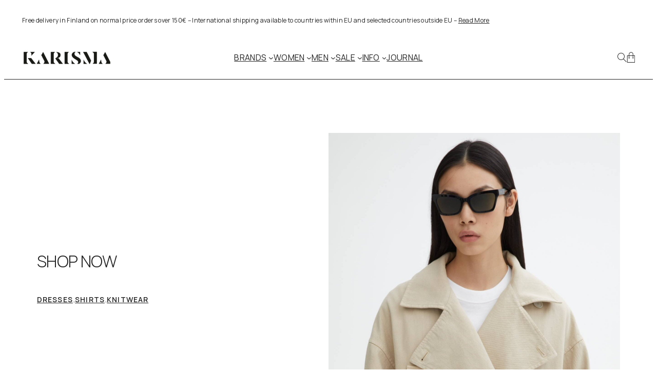

--- FILE ---
content_type: text/css; charset=UTF-8
request_url: https://karismavaasa.fi/wp-content/themes/wardrobe/style.css?ver=2.0.0
body_size: 21180
content:
/*
Theme Name: Wardrobe
Theme URI: https://demo.agnidesigns.com/wardrobe/
Author: AgniHD
Author URI: https://agnidesigns.com/
Description: Full Site Editing (FSE) Theme for WooCommerce.
Requires at least: 6.8
Tested up to: 6.8
Requires PHP: 8.0
Version: 2.0.0
License: GNU General Public License v2 or later
License URI: http://www.gnu.org/licenses/gpl-2.0.html
Text Domain: wardrobe
Tags: one-column, custom-colors, custom-menu, custom-logo, editor-style, featured-images, full-site-editing, block-patterns, rtl-language-support, sticky-post, threaded-comments

WC requires at least: 10.0
WC tested up to: 10.2.2

 * Woo: 18734000968064:b30baa1caf76d1755fd8e4fb794eb297

*/
:root {
  --wardrobe_font_family_primary: "Manrope_Variable", sans-serif;
  --wardrobe_font_size_small: clamp(0.75rem, 3.5vw, 0.875rem);
  --wardrobe_font_size_body: clamp(0.875rem, 3vw, 1rem);
  --wardrobe_font_size_large: clamp(1rem, 4vw, 1.125rem);
  --wardrobe_font_size_x_large: clamp(1.125rem, 4.5vw, 1.25rem);
  --wardrobe_font_size_button: 0.875rem;
  --wardrobe_font_size_button_letter_spacing: 0.08em;
  --wardrobe_font_weight_regular: 400;
  --wardrobe_font_weight_semibold: 600;
  --wardrobe_font_weight_medium: 500;
  --wardrobe_font_weight_heading: 300;
  --wardrobe_letter_spacing_regular: 0.02em;
  --wardrobe_letter_spacing_primary: -0.02em;
  --wardrobe_letter_spacing_medium: 0em;
  --wardrobe_letter_spacing_additional: 0.08em;
  --wardrobe_color_primary: #242A2E;
  --wardrobe_color_white: #FFFFFF;
  --wardrobe_color_lite_grey: #DBDBDB;
  --wardrobe_color_grey: #A5A5A5;
  --wardrobe_background_color_lite: #F5F5F5;
  --wardrobe_button_color_primary: #242A2E;
  --wardrobe_button_color_secondary: #EDEAE2;
}
*, *:before, *:after {
  -webkit-box-sizing: border-box;
          box-sizing: border-box;
}
html {
  scroll-behavior: smooth;
}
body {
  -moz-osx-font-smoothing: grayscale;
  -webkit-font-smoothing: antialiased;
  font-family: var(--wp--preset--font-family--primary-font, var(--wardrobe_font_family_primary));
  font-size: var(--wp--custom--typography--font-size--body, var(--wardrobe_font_size_body));
}
strong {
  font-weight: var(--wardrobe_font_weight_semibold);
  letter-spacing: var(--wardrobe_letter_spacing_primary);
  font-variation-settings: "wght" var(--wardrobe_font_weight_semibold);
}
table {
  width: 100%;
  border-collapse: collapse;
}
table th {
  text-align: left;
  font-size: var(--wp--preset--font-size--small);
  font-weight: var(--wardrobe_font_weight_semibold);
  letter-spacing: var(--wardrobe_letter_spacing_additional);
  font-variation-settings: "wght" var(--wardrobe_font_weight_semibold);
  text-transform: uppercase;
}
table th, table td {
  padding: 10px;
  border: 1px solid;
  border-color: var(--wardrobe_color_lite_grey);
}
input,
button,
select,
textarea {
  font-family: inherit;
  font-size: var(--wp--custom--typography--font-size--body);
}
input[type=text],
input[type=email],
input[type=url],
input[type=password],
input[type=search],
input[type=number],
input[type=tel],
input[type=date],
input[type=month],
input[type=week],
input[type=time],
input[type=datetime],
input[type=datetime-local],
input[type=color],
select {
  height: 48px;
}
input[type=text],
input[type=email],
input[type=url],
input[type=password],
input[type=search],
input[type=number],
input[type=tel],
input[type=range],
input[type=date],
input[type=month],
input[type=week],
input[type=time],
input[type=datetime],
input[type=datetime-local],
input[type=color],
select {
  padding: 10px 16px;
  line-height: 1.2;
  background-color: transparent;
  border: 1px solid;
  outline: 0;
}
input[type=text]:focus-visible,
input[type=email]:focus-visible,
input[type=url]:focus-visible,
input[type=password]:focus-visible,
input[type=search]:focus-visible,
input[type=number]:focus-visible,
input[type=tel]:focus-visible,
input[type=range]:focus-visible,
input[type=date]:focus-visible,
input[type=month]:focus-visible,
input[type=week]:focus-visible,
input[type=time]:focus-visible,
input[type=datetime]:focus-visible,
input[type=datetime-local]:focus-visible,
input[type=color]:focus-visible,
select:focus-visible {
  -webkit-box-shadow: none;
          box-shadow: none;
  outline: 0;
}
textarea {
  width: 100%;
  background-color: transparent;
  border: 1px solid;
  padding: 16px;
  outline: 0;
}
del {
  text-decoration-thickness: 1px;
}
a {
  color: var(--wp--preset--color--primary, var(--wardrobe_color_primary));
  text-decoration: underline;
  text-decoration-thickness: 1px;
  text-underline-offset: 0.5ch;
}
a:hover {
  text-decoration: none;
}
figure {
  margin: 0;
}
img {
  height: auto;
  -o-object-fit: cover;
     object-fit: cover;
}
button,
.button {
  font-size: var(--wardrobe_font_size_button);
  letter-spacing: var(--wardrobe_font_size_button_letter_spacing);
  line-height: 1.3;
  text-transform: uppercase;
  padding: 10px 30px;
  color: inherit;
  background-color: transparent;
  border: 1px solid;
  cursor: pointer;
  font-weight: var(--wardrobe_font_weight_semibold);
  letter-spacing: var(--wardrobe_letter_spacing_additional);
  font-variation-settings: "wght" var(--wardrobe_font_weight_semibold);
  text-transform: uppercase;
}
.button {
  min-height: 2.6em;
}
.wc-block-product-search {
  position: relative;
}
.wc-block-product-search .wc-block-product-search__fields {
  position: relative;
}
.wc-block-product-search .wc-block-product-search__field {
  width: 100%;
  line-height: 1;
  background-color: var(--wp--preset--color--white);
  border: 1px solid;
  border-color: var(--wp--preset--color--primary);
  border-radius: 0;
  padding: 10px;
  font-size: var(--wardrobe_font_size_small);
}
.wc-block-product-search .wc-block-product-search__field::-webkit-search-cancel-button {
  margin-right: 85px;
}
.wc-block-product-search .wc-block-product-search__button {
  position: absolute;
  top: 0;
  right: 0;
  display: -webkit-box;
  display: -ms-flexbox;
  display: flex;
  -webkit-box-align: center;
      -ms-flex-align: center;
          align-items: center;
  -webkit-box-pack: center;
      -ms-flex-pack: center;
          justify-content: center;
  height: 48px;
  padding: 10px 18px;
  border: 0;
  background-color: transparent;
  -webkit-box-shadow: none;
          box-shadow: none;
  font-size: var(--wardrobe_font_size_small);
}
.wc-block-product-search .wc-block-product-search__button:before {
  content: "Submit";
  z-index: 1;
  display: -webkit-box;
  display: -ms-flexbox;
  display: flex;
  -webkit-box-align: center;
      -ms-flex-align: center;
          align-items: center;
  -webkit-box-pack: center;
      -ms-flex-pack: center;
          justify-content: center;
}
.wc-block-product-search .wc-block-product-search__button svg {
  display: none;
}
.wp-block-search .wp-block-search__button {
  position: absolute;
  top: 0;
  right: 0;
  display: -webkit-box;
  display: -ms-flexbox;
  display: flex;
  -webkit-box-align: center;
      -ms-flex-align: center;
          align-items: center;
  -webkit-box-pack: center;
      -ms-flex-pack: center;
          justify-content: center;
  height: 48px;
  padding: 10px 18px;
  border: 0;
  background-color: transparent;
  -webkit-box-shadow: none;
          box-shadow: none;
  font-size: var(--wardrobe_font_size_small);
  width: auto;
  min-height: 0;
  color: var(--wp--preset--color--primary);
}
.wp-block-search .wp-block-search__button:before {
  display: none;
}
.wp-block-search .wp-block-search__button svg {
  display: none;
}
.wp-block-template-part .wc-block-product-search {
  position: relative;
}
.wp-block-template-part .wc-block-product-search form:before {
  content: "";
  width: 18px;
  height: 24px;
  display: -webkit-box;
  display: -ms-flexbox;
  display: flex;
  -webkit-box-align: center;
      -ms-flex-align: center;
          align-items: center;
  -webkit-box-pack: center;
      -ms-flex-pack: center;
          justify-content: center;
  background-image: url("./assets/img/search.png");
  background-repeat: no-repeat;
  background-size: 18px;
  background-position: 0% calc(50% + 1px);
  cursor: pointer;
}
.wp-block-template-part .wc-block-product-search .wc-block-product-search__fields {
  position: absolute;
  right: 0;
  margin-right: -9px;
  margin-top: -36px;
  width: 38px;
  opacity: 0;
  visibility: hidden;
  -webkit-transition: all 0.4s cubic-bezier(0.56, 0, 0.26, 0.98);
  transition: all 0.4s cubic-bezier(0.56, 0, 0.26, 0.98);
  z-index: 9;
  overflow: hidden;
}
.wp-block-template-part .wc-block-product-search .wc-block-product-search__fields:before {
  content: "";
  position: absolute;
  z-index: 1;
  width: 18px;
  height: 24px;
  margin-top: 13px;
  margin-left: 15px;
  display: -webkit-box;
  display: -ms-flexbox;
  display: flex;
  -webkit-box-align: center;
      -ms-flex-align: center;
          align-items: center;
  -webkit-box-pack: center;
      -ms-flex-pack: center;
          justify-content: center;
  background-image: url("./assets/img/search.png");
  background-repeat: no-repeat;
  background-size: 18px;
  background-position: 0% calc(50% + 1px);
}
.wp-block-template-part .wc-block-product-search.active .wc-block-product-search__fields {
  width: 300px;
  opacity: 1;
  visibility: visible;
}
.wp-block-template-part .wc-block-product-search .wc-block-product-search__field {
  padding-left: 45px;
}
.wp-block-template-part form.wp-block-search {
  width: auto;
  position: relative;
}
.wp-block-template-part form.wp-block-search:before {
  content: "";
  width: 18px;
  height: 24px;
  display: -webkit-box;
  display: -ms-flexbox;
  display: flex;
  -webkit-box-align: center;
      -ms-flex-align: center;
          align-items: center;
  -webkit-box-pack: center;
      -ms-flex-pack: center;
          justify-content: center;
  background-image: url("./assets/img/search.png");
  background-repeat: no-repeat;
  background-size: 18px;
  background-position: 0% calc(50% + 1px);
  cursor: pointer;
}
.wp-block-template-part form.wp-block-search .wp-block-search__label {
  display: none;
}
.wp-block-template-part form.wp-block-search .wp-block-search__inside-wrapper {
  display: block;
  position: absolute;
  right: 0;
  margin-right: -9px;
  margin-top: -36px;
  width: 38px;
  max-width: none;
  background-color: var(--wp--preset--color--white);
  border: 1px solid;
  border-color: var(--wp--preset--color--primary);
  opacity: 0;
  visibility: hidden;
  -webkit-transition: all 0.4s cubic-bezier(0.56, 0, 0.26, 0.98);
  transition: all 0.4s cubic-bezier(0.56, 0, 0.26, 0.98);
  z-index: 9;
  overflow: hidden;
}
.wp-block-template-part form.wp-block-search .wp-block-search__inside-wrapper:before {
  content: "";
  position: absolute;
  z-index: 1;
  width: 18px;
  height: 24px;
  margin-top: 13px;
  margin-left: 15px;
  display: -webkit-box;
  display: -ms-flexbox;
  display: flex;
  -webkit-box-align: center;
      -ms-flex-align: center;
          align-items: center;
  -webkit-box-pack: center;
      -ms-flex-pack: center;
          justify-content: center;
  background-image: url("./assets/img/search.png");
  background-repeat: no-repeat;
  background-size: 18px;
  background-position: 0% calc(50% + 1px);
}
.wp-block-template-part form.wp-block-search.active .wp-block-search__inside-wrapper {
  width: 300px;
  opacity: 1;
  visibility: visible;
}
.wp-block-template-part form.wp-block-search input {
  width: 100%;
  line-height: 1;
  border: 0;
  padding: 10px;
  padding-left: 45px;
  font-size: var(--wardrobe_font_size_small);
}
.wp-block-template-part form.wp-block-search input::-webkit-search-cancel-button {
  margin-right: 85px;
}
.wp-block-template-part form.wp-block-search button {
  position: absolute;
  right: 0;
  top: 2px;
}
.wp-block-template-part form.wp-block-search .wc-block-product-search__field {
  padding-left: 45px;
}
.wc-block-mini-cart__button {
  display: -webkit-box;
  display: -ms-flexbox;
  display: flex;
  gap: 5px;
  -webkit-box-align: center;
      -ms-flex-align: center;
          align-items: center;
  height: auto;
  font-size: var(--wp--preset--font-size--small);
  line-height: 1.2;
  border: 0;
  padding: 0;
  cursor: pointer;
  font-weight: var(--wardrobe_font_weight_regular);
  letter-spacing: var(--wardrobe_letter_spacing_regular);
  font-variation-settings: "wght" var(--wardrobe_font_weight_regular);
  text-transform: none;
}
.wc-block-mini-cart__button:hover:not([disabled]) {
  opacity: 1;
}
.wc-block-mini-cart__amount {
  font-size: var(--wp--preset--font-size--small);
  margin-top: 2px;
}
.wc-block-mini-cart__quantity-badge {
  display: -webkit-box;
  display: -ms-flexbox;
  display: flex;
  -webkit-box-align: center;
      -ms-flex-align: center;
          align-items: center;
}
.wc-block-mini-cart__quantity-badge:before {
  content: "";
  z-index: 1;
  width: 16px;
  height: 26px;
  display: -webkit-box;
  display: -ms-flexbox;
  display: flex;
  -webkit-box-align: center;
      -ms-flex-align: center;
          align-items: center;
  -webkit-box-pack: center;
      -ms-flex-pack: center;
          justify-content: center;
  background-image: url("./assets/img/cart.png");
  background-repeat: no-repeat;
  background-size: 16px 26px;
  background-position: 0% calc(50% + 2px);
}
.wc-block-mini-cart__quantity-badge svg {
  display: none;
}
.wc-block-mini-cart__badge {
  border: 0;
  border-radius: 0%;
  color: inherit;
  font-size: 0.75rem;
  width: auto;
  height: auto;
  min-width: 0;
  -webkit-box-pack: center;
      -ms-flex-pack: center;
          justify-content: center;
  margin-top: 3px;
  margin-left: 3px;
  padding: 0;
  -webkit-transform: none;
          transform: none;
  background-color: transparent;
  font-weight: var(--wardrobe_font_weight_medium);
  letter-spacing: var(--wardrobe_letter_spacing_medium);
  font-variation-settings: "wght" var(--wardrobe_font_weight_medium);
}
.wc-block-mini-cart__badge:before {
  content: "(";
  display: inline;
}
.wc-block-mini-cart__badge:after {
  content: ")";
  display: inline;
}
.woocommerce-cart .wc-block-mini-cart,
.woocommerce-checkout .wc-block-mini-cart {
  display: none;
}
.woocommerce-notice-wrapper {
  width: 100%;
}
.woocommerce-notice-wrapper:not(:empty) {
  margin: 20px 0;
}
.woocommerce-notice-wrapper > div[role=alert],
.woocommerce-notice-wrapper > ul[role=alert] {
  display: -webkit-box;
  display: -ms-flexbox;
  display: flex;
  padding: 20px;
  -webkit-box-align: center;
      -ms-flex-align: center;
          align-items: center;
  gap: 20px;
  border: 1px solid;
  border-color: var(--wp--preset--color--lite-grey);
}
.woocommerce-breadcrumb,
.woocommerce-products-header {
  display: none;
}
.products:not(.upsells):not(.related) {
  display: -webkit-box;
  display: -ms-flexbox;
  display: flex;
  -ms-flex-wrap: wrap;
      flex-wrap: wrap;
  gap: 50px 20px;
  width: calc(100% + 20px);
  padding: 0;
}
.products.columns-2 > li, .products.columns-3 > li, .products.columns-4 > li, .products.columns-5 > li, .products.columns-6 > li {
  max-width: calc(50% - 20px);
}
.products > li {
  list-style: none;
  position: relative;
  width: 100%;
}
.products > li img {
  max-width: 100%;
  width: auto;
  height: auto;
  margin-bottom: 5px;
  background-color: var(--wardrobe_background_color_lite);
}
.products a {
  text-decoration: none;
}
.products .woocommerce-loop-product__link {
  display: grid;
}
.products .star-rating {
  -webkit-box-ordinal-group: 2;
      -ms-flex-order: 1;
          order: 1;
}
.products .onsale {
  margin-top: 12px;
  -webkit-box-ordinal-group: 2;
      -ms-flex-order: 1;
          order: 1;
  font-size: var(--wp--preset--font-size--small);
  font-weight: var(--wardrobe_font_weight_semibold);
  letter-spacing: var(--wardrobe_letter_spacing_additional);
  font-variation-settings: "wght" var(--wardrobe_font_weight_semibold);
  text-transform: uppercase;
}
.products .woocommerce-loop-product__title,
.products .woocommerce-loop-category__title {
  font-size: var(--wardrobe_font_size_large);
  margin-top: 10px;
  margin-bottom: 5px;
}
.products .woocommerce-loop-product__title {
  -webkit-box-ordinal-group: 2;
      -ms-flex-order: 1;
          order: 1;
  font-family: var(--wp--preset--font-family--secondary-font);
  font-weight: var(--wp--custom--typography--font-weight--heading-6);
  letter-spacing: var(--wardrobe_letter_spacing_primary);
  font-variation-settings: "wght" var(--wp--custom--typography--font-weight--heading-6);
}
.products .woocommerce-loop-category__title {
  -webkit-box-ordinal-group: 2;
      -ms-flex-order: 1;
          order: 1;
}
.products .woocommerce-loop-category__title mark {
  background-color: transparent;
}
.products .price {
  display: -webkit-box;
  display: -ms-flexbox;
  display: flex;
  gap: 6px;
  font-size: 20px;
  -webkit-box-ordinal-group: 4;
      -ms-flex-order: 3;
          order: 3;
  font-family: var(--wp--preset--font-family--secondary-font);
  font-weight: var(--wp--custom--typography--font-weight--heading-6);
  letter-spacing: var(--wardrobe_letter_spacing_primary);
  font-variation-settings: "wght" var(--wp--custom--typography--font-weight--heading-6);
}
.products .price del {
  color: #a5a5a5;
}
.products .price ins {
  text-decoration: none;
}
.products .product_type_simple,
.products .product_type_variable,
.products .product_type_grouped,
.products .product_type_external {
  display: -webkit-box;
  display: -ms-flexbox;
  display: flex;
  -ms-flex-wrap: wrap;
      flex-wrap: wrap;
  -webkit-box-pack: center;
      -ms-flex-pack: center;
          justify-content: center;
  -webkit-box-align: center;
      -ms-flex-align: center;
          align-items: center;
  border: 0;
  width: -webkit-max-content;
  width: -moz-max-content;
  width: max-content;
  padding: 0;
  line-height: 1.2;
  margin-top: 15px;
  text-align: center;
  min-height: 0;
  font-size: 12px;
  text-decoration: underline;
  color: currentColor;
  background-color: transparent;
  font-weight: var(--wardrobe_font_weight_semibold);
  letter-spacing: var(--wardrobe_letter_spacing_additional);
  font-variation-settings: "wght" var(--wardrobe_font_weight_semibold);
  text-transform: uppercase;
}
.products .product_type_simple:hover,
.products .product_type_variable:hover,
.products .product_type_grouped:hover,
.products .product_type_external:hover {
  text-decoration: none;
}
.products .add_to_cart_button.loading {
  opacity: 1;
}
.products .add_to_cart_button.loading:after {
  -webkit-animation: rotate 1s infinite;
          animation: rotate 1s infinite;
  -webkit-animation-timing-function: linear;
          animation-timing-function: linear;
  border: solid 1px var(--wardrobe_color_primary);
  border-radius: 50%;
  border-right-color: var(--wardrobe_color_lite_grey);
  border-bottom-color: var(--wardrobe_color_lite_grey);
  content: "";
  display: inline-block;
  background-color: transparent;
  margin: 0;
  margin-left: 10px;
  margin-right: -13px;
  width: 16px;
  height: 16px;
  position: relative;
  top: 1px;
  right: 0;
}
@-webkit-keyframes rotate {
  from {
    -webkit-transform: rotate(0deg);
            transform: rotate(0deg);
  }
  to {
    -webkit-transform: rotate(360deg);
            transform: rotate(360deg);
  }
}
@keyframes rotate {
  from {
    -webkit-transform: rotate(0deg);
            transform: rotate(0deg);
  }
  to {
    -webkit-transform: rotate(360deg);
            transform: rotate(360deg);
  }
}
.products .add_to_cart_button.added:hover {
  text-decoration: underline;
  text-underline-offset: 0.35em;
  text-decoration-thickness: 1px;
}
.products .add_to_cart_button.added:after {
  content: "";
  background-color: transparent;
  margin: 0;
  width: 16px;
  height: 16px;
  margin-left: 10px;
  background-image: url("./assets/img/check.png");
  background-repeat: no-repeat;
  background-size: 16px 11px;
  background-position: center;
}
.woocommerce-store-notice {
  position: fixed;
  right: 0px;
  left: 0px;
  bottom: 20px;
  margin: 0 auto;
  max-width: 420px;
  width: calc(100% - 40px);
  background-color: var(--wardrobe_color_white);
  border: 1px solid;
  padding: 15px 25px;
  font-size: var(--wp--preset--font-size--small);
  -webkit-transition: all 0.2s ease;
  transition: all 0.2s ease;
  z-index: 99;
}
.woocommerce-result-count {
  float: left;
  font-size: var(--wp--preset--font-size--small);
}
.woocommerce-ordering {
  text-align: right;
}
.woocommerce-ordering select {
  min-width: 210px;
  background-color: transparent;
  border: 0;
  border-bottom: 1px solid;
  padding: 0;
  height: 32px;
  font-size: var(--wp--preset--font-size--small);
  -webkit-appearance: none;
     -moz-appearance: none;
          appearance: none;
  background-image: url([data-uri]);
  background-repeat: no-repeat;
  background-position: 100% 50%;
  cursor: pointer;
}
.woocommerce-pagination {
  margin-top: 40px;
}
.woocommerce-pagination ul {
  display: -webkit-box;
  display: -ms-flexbox;
  display: flex;
  -webkit-box-align: center;
      -ms-flex-align: center;
          align-items: center;
  -webkit-box-pack: center;
      -ms-flex-pack: center;
          justify-content: center;
  gap: 20px;
  padding: 0;
}
.woocommerce-pagination ul li {
  list-style: none;
}
.woocommerce-pagination a {
  text-decoration: none;
}
.woocommerce-pagination .current {
  width: 45px;
  height: 45px;
  display: -webkit-box;
  display: -ms-flexbox;
  display: flex;
  -webkit-box-pack: center;
      -ms-flex-pack: center;
          justify-content: center;
  -webkit-box-align: center;
      -ms-flex-align: center;
          align-items: center;
  border: 1px solid;
  border-radius: 50%;
}
.star-rating {
  background-image: url("./assets/img/star-outlined.png");
  background-size: 12px;
  height: 12px;
  width: 60px;
  margin: 10px 0;
}
.star-rating > span {
  display: block;
  background-image: url("./assets/img/star.png");
  background-size: 12px;
  height: 12px;
  text-indent: -2999px;
  overflow: hidden;
}
.star-rating > span:before {
  display: none;
}
.added_to_cart {
  display: none;
}
@media (min-width: 782px) {
  :where(div[data-template=archive-product], div[data-template=taxonomy-product_cat], div[data-template=taxonomy-product_tag]) {
    position: relative;
    height: 100%;
    margin-left: 5%;
  }
  .woocommerce-store-notice {
    left: auto;
    bottom: 0px;
    max-width: 360px;
    margin-right: 25px;
    margin-bottom: 25px;
  }
  .products.columns-3 > li {
    max-width: calc(33.33% - 20px);
  }
  .products.columns-4 > li {
    max-width: calc(25% - 20px);
  }
  .products.columns-5 > li {
    max-width: calc(20% - 20px);
  }
  .products.columns-6 > li {
    max-width: calc(16.66% - 20px);
  }
}
/* stylelint-disable */
/* stylelint-enable */
.wc-block-components-price-slider.wc-block-components-price-slider--has-filter-button .wc-block-components-price-slider__controls {
  -webkit-box-pack: end;
      -ms-flex-pack: end;
          justify-content: flex-end;
}
.wc-block-components-price-slider.is-loading .wc-block-components-price-slider__range-input-wrapper,
.wc-block-components-price-slider.is-loading .wc-block-components-price-slider__amount,
.wc-block-components-price-slider.is-loading .wc-block-components-price-slider__button, .wc-block-components-price-slider.is-disabled .wc-block-components-price-slider__range-input-wrapper,
.wc-block-components-price-slider.is-disabled .wc-block-components-price-slider__amount,
.wc-block-components-price-slider.is-disabled .wc-block-components-price-slider__button {
  -webkit-box-shadow: none;
          box-shadow: none;
}
.wc-block-components-price-slider.is-disabled:not(.is-loading) .wc-block-components-price-slider__range-input-wrapper,
.wc-block-components-price-slider.is-disabled:not(.is-loading) .wc-block-components-price-slider__amount,
.wc-block-components-price-slider.is-disabled:not(.is-loading) .wc-block-components-price-slider__button {
  -webkit-animation: none;
          animation: none;
}
.wc-block-components-price-slider__range-input-wrapper {
  margin: 0;
  /* Use !important to prevent theme input styles from breaking the component.
  Reference https://github.com/woocommerce/woocommerce-gutenberg-products-block/issues/3902
  */
  padding: 0 !important;
  border: 0 !important;
  outline: none;
  background: transparent;
  -webkit-appearance: none;
  -moz-appearance: none;
  appearance: none;
  height: 9px;
  clear: both;
  position: relative;
  -webkit-box-shadow: 0 0 0 1px inset rgba(0, 0, 0, 0.1);
          box-shadow: 0 0 0 1px inset rgba(0, 0, 0, 0.1);
  background: #e1e1e1;
  margin: 15px 0;
}
.wc-block-components-price-slider__range-input-progress {
  height: 9px;
  width: 100%;
  position: absolute;
  left: 0;
  top: 0;
  --track-background: linear-gradient(to right, transparent var(--low), var(--range-color) 0, var(--range-color) var(--high), transparent 0) no-repeat 0 100% / 100% 100%;
  --range-color: #242424;
  /*rtl:ignore*/
  background: var(--track-background);
}
.wc-block-components-price-slider__controls {
  display: -webkit-box;
  display: -ms-flexbox;
  display: flex;
  -ms-flex-wrap: wrap;
      flex-wrap: wrap;
}
.wc-block-components-price-slider__controls .wc-block-components-price-slider__amount {
  margin: 0;
  width: auto;
  min-width: 0;
  padding: 10px;
}
.wc-block-components-price-slider__controls .wc-block-components-price-slider__amount.wc-block-components-price-slider__amount--min {
  margin-right: 15px;
}
.wc-block-components-price-slider__controls .wc-block-components-price-slider__amount.wc-block-components-price-slider__amount--max {
  margin-left: auto;
}
.wc-block-components-price-slider__range-input {
  margin: 0;
  /* Use !important to prevent theme input styles from breaking the component.
  Reference https://github.com/woocommerce/woocommerce-gutenberg-products-block/issues/3902
  */
  padding: 0 !important;
  border: 0 !important;
  outline: none;
  background: transparent;
  -webkit-appearance: none;
  -moz-appearance: none;
  appearance: none;
  appearance: none;
  width: 100%;
  height: 0;
  display: block;
  position: relative;
  pointer-events: none;
  outline: none !important;
  position: absolute;
  left: 0;
  top: 0;
}
.wc-block-components-price-slider__range-input::-webkit-slider-runnable-track {
  cursor: default;
  height: 1px; /* Required for Samsung internet based browsers */
  outline: 0;
  -webkit-appearance: none;
  -moz-appearance: none;
  appearance: none;
}
.wc-block-components-price-slider__range-input::-webkit-slider-thumb {
  background-color: transparent;
  background-position: 0 0;
  width: 28px;
  height: 23px;
  border: 0;
  padding: 0;
  margin: 0;
  vertical-align: top;
  cursor: pointer;
  z-index: 20;
  pointer-events: auto;
  background-image: url("data:image/svg+xml,%3Csvg width='56' height='46' viewBox='0 0 56 46' fill='none' xmlns='http://www.w3.org/2000/svg'%3E%3Cg clip-path='url(%23clip0)'%3E%3Cpath d='M25.3176 9.9423L16.9013 3.7991C15.1953 2.5706 13.2618 1.9003 11.2146 2.0121H11.1009C6.21029 2.3471 2.11589 6.3681 2.00219 11.2827C1.88849 16.644 6.21019 21 11.6696 21H11.7833C13.603 21 15.4228 20.3298 16.9013 19.213L25.3176 12.958C26.2275 12.0645 26.2275 10.7242 25.3176 9.9423V9.9423Z' fill='white' stroke='%23757575'/%3E%3Cpath d='M13 7V16M10 7V16V7Z' stroke='%23B8B8B8'/%3E%3Cpath d='M25.3176 9.94227L16.9013 3.79907C15.1953 2.57057 13.2618 1.90027 11.2146 2.01207H11.1009C6.21029 2.34707 2.11589 6.36807 2.00219 11.2827C1.88849 16.644 6.21019 21 11.6696 21H11.7833C13.603 21 15.4228 20.3298 16.9013 19.213L25.3176 12.958C26.2275 12.0645 26.2275 10.7242 25.3176 9.94227V9.94227Z' fill='white' stroke='%23757575'/%3E%3Cpath d='M13 7V16M10 7V16V7Z' stroke='%23B8B8B8'/%3E%3Cpath d='M25.3176 32.9423L16.9013 26.7991C15.1953 25.5706 13.2618 24.9003 11.2146 25.0121H11.1009C6.21029 25.347 2.11589 29.368 2.00219 34.2827C1.88849 39.644 6.21019 44 11.6696 44H11.7833C13.603 44 15.4228 43.3298 16.9013 42.213L25.3176 35.958C26.2275 35.0645 26.2275 33.7242 25.3176 32.9423V32.9423Z' fill='%23F8F3F7' stroke='white' stroke-opacity='0.75' stroke-width='3'/%3E%3Cpath d='M25.3176 32.9423L16.9013 26.7991C15.1953 25.5706 13.2618 24.9003 11.2146 25.0121H11.1009C6.21029 25.347 2.11589 29.368 2.00219 34.2827C1.88849 39.644 6.21019 44 11.6696 44H11.7833C13.603 44 15.4228 43.3298 16.9013 42.213L25.3176 35.958C26.2275 35.0645 26.2275 33.7242 25.3176 32.9423V32.9423Z' stroke='%23757575'/%3E%3Cpath d='M13 30V39M10 30V39V30Z' stroke='%23757575'/%3E%3Cpath d='M30.6824 9.94227L39.0987 3.79907C40.8047 2.57057 42.7382 1.90027 44.7854 2.01207H44.8991C49.7897 2.34707 53.8841 6.36807 53.9978 11.2827C54.1115 16.644 49.7898 21 44.3304 21H44.2167C42.397 21 40.5772 20.3298 39.0987 19.213L30.6824 12.958C29.7725 12.0645 29.7725 10.7242 30.6824 9.94227V9.94227Z' fill='white' stroke='%23757575'/%3E%3Cpath d='M43 6.99997V16M46 6.99997V16V6.99997Z' stroke='%23B8B8B8'/%3E%3Cpath d='M30.6824 32.9423L39.0987 26.7991C40.8047 25.5706 42.7382 24.9003 44.7854 25.0121H44.8991C49.7897 25.347 53.8841 29.368 53.9978 34.2827C54.1115 39.644 49.7898 44 44.3304 44H44.2167C42.397 44 40.5772 43.3298 39.0987 42.213L30.6824 35.958C29.7725 35.0645 29.7725 33.7242 30.6824 32.9423V32.9423Z' fill='%23F8F3F7' stroke='white' stroke-opacity='0.75' stroke-width='3'/%3E%3Cpath d='M30.6824 32.9423L39.0987 26.7991C40.8047 25.5706 42.7382 24.9003 44.7854 25.0121H44.8991C49.7897 25.347 53.8841 29.368 53.9978 34.2827C54.1115 39.644 49.7898 44 44.3304 44H44.2167C42.397 44 40.5772 43.3298 39.0987 42.213L30.6824 35.958C29.7725 35.0645 29.7725 33.7242 30.6824 32.9423V32.9423Z' stroke='%23757575'/%3E%3Cpath d='M43 30V39M46 30V39V30Z' stroke='%23757575'/%3E%3C/g%3E%3Cdefs%3E%3CclipPath id='clip0'%3E%3Crect width='56' height='46' fill='white'/%3E%3C/clipPath%3E%3C/defs%3E%3C/svg%3E%0A");
  -webkit-transition: -webkit-transform 0.2s ease-in-out;
  transition: -webkit-transform 0.2s ease-in-out;
  transition: transform 0.2s ease-in-out;
  transition: transform 0.2s ease-in-out, -webkit-transform 0.2s ease-in-out;
  -webkit-appearance: none;
  -moz-appearance: none;
  appearance: none;
  margin: -6px 0 0 0;
}
.wc-block-components-price-slider__range-input::-webkit-slider-thumb:hover {
  background-position-y: -23px;
  -webkit-transform: scale(1.1);
          transform: scale(1.1);
}
.wc-block-components-price-slider__range-input::-webkit-slider-progress {
  margin: 0;
  /* Use !important to prevent theme input styles from breaking the component.
  Reference https://github.com/woocommerce/woocommerce-gutenberg-products-block/issues/3902
  */
  padding: 0 !important;
  border: 0 !important;
  outline: none;
  background: transparent;
  -webkit-appearance: none;
  -moz-appearance: none;
  appearance: none;
}
.wc-block-components-price-slider__range-input::-moz-focus-outer {
  border: 0;
}
.wc-block-components-price-slider__range-input::-moz-range-track {
  cursor: default;
  height: 1px; /* Required for Samsung internet based browsers */
  outline: 0;
  -webkit-appearance: none;
  -moz-appearance: none;
  appearance: none;
}
.wc-block-components-price-slider__range-input::-moz-range-progress {
  margin: 0;
  /* Use !important to prevent theme input styles from breaking the component.
  Reference https://github.com/woocommerce/woocommerce-gutenberg-products-block/issues/3902
  */
  padding: 0 !important;
  border: 0 !important;
  outline: none;
  background: transparent;
  -webkit-appearance: none;
  -moz-appearance: none;
  appearance: none;
}
.wc-block-components-price-slider__range-input::-moz-range-thumb {
  background-color: transparent;
  background-position: 0 0;
  width: 28px;
  height: 23px;
  border: 0;
  padding: 0;
  margin: 0;
  vertical-align: top;
  cursor: pointer;
  z-index: 20;
  pointer-events: auto;
  background-image: url("data:image/svg+xml,%3Csvg width='56' height='46' viewBox='0 0 56 46' fill='none' xmlns='http://www.w3.org/2000/svg'%3E%3Cg clip-path='url(%23clip0)'%3E%3Cpath d='M25.3176 9.9423L16.9013 3.7991C15.1953 2.5706 13.2618 1.9003 11.2146 2.0121H11.1009C6.21029 2.3471 2.11589 6.3681 2.00219 11.2827C1.88849 16.644 6.21019 21 11.6696 21H11.7833C13.603 21 15.4228 20.3298 16.9013 19.213L25.3176 12.958C26.2275 12.0645 26.2275 10.7242 25.3176 9.9423V9.9423Z' fill='white' stroke='%23757575'/%3E%3Cpath d='M13 7V16M10 7V16V7Z' stroke='%23B8B8B8'/%3E%3Cpath d='M25.3176 9.94227L16.9013 3.79907C15.1953 2.57057 13.2618 1.90027 11.2146 2.01207H11.1009C6.21029 2.34707 2.11589 6.36807 2.00219 11.2827C1.88849 16.644 6.21019 21 11.6696 21H11.7833C13.603 21 15.4228 20.3298 16.9013 19.213L25.3176 12.958C26.2275 12.0645 26.2275 10.7242 25.3176 9.94227V9.94227Z' fill='white' stroke='%23757575'/%3E%3Cpath d='M13 7V16M10 7V16V7Z' stroke='%23B8B8B8'/%3E%3Cpath d='M25.3176 32.9423L16.9013 26.7991C15.1953 25.5706 13.2618 24.9003 11.2146 25.0121H11.1009C6.21029 25.347 2.11589 29.368 2.00219 34.2827C1.88849 39.644 6.21019 44 11.6696 44H11.7833C13.603 44 15.4228 43.3298 16.9013 42.213L25.3176 35.958C26.2275 35.0645 26.2275 33.7242 25.3176 32.9423V32.9423Z' fill='%23F8F3F7' stroke='white' stroke-opacity='0.75' stroke-width='3'/%3E%3Cpath d='M25.3176 32.9423L16.9013 26.7991C15.1953 25.5706 13.2618 24.9003 11.2146 25.0121H11.1009C6.21029 25.347 2.11589 29.368 2.00219 34.2827C1.88849 39.644 6.21019 44 11.6696 44H11.7833C13.603 44 15.4228 43.3298 16.9013 42.213L25.3176 35.958C26.2275 35.0645 26.2275 33.7242 25.3176 32.9423V32.9423Z' stroke='%23757575'/%3E%3Cpath d='M13 30V39M10 30V39V30Z' stroke='%23757575'/%3E%3Cpath d='M30.6824 9.94227L39.0987 3.79907C40.8047 2.57057 42.7382 1.90027 44.7854 2.01207H44.8991C49.7897 2.34707 53.8841 6.36807 53.9978 11.2827C54.1115 16.644 49.7898 21 44.3304 21H44.2167C42.397 21 40.5772 20.3298 39.0987 19.213L30.6824 12.958C29.7725 12.0645 29.7725 10.7242 30.6824 9.94227V9.94227Z' fill='white' stroke='%23757575'/%3E%3Cpath d='M43 6.99997V16M46 6.99997V16V6.99997Z' stroke='%23B8B8B8'/%3E%3Cpath d='M30.6824 32.9423L39.0987 26.7991C40.8047 25.5706 42.7382 24.9003 44.7854 25.0121H44.8991C49.7897 25.347 53.8841 29.368 53.9978 34.2827C54.1115 39.644 49.7898 44 44.3304 44H44.2167C42.397 44 40.5772 43.3298 39.0987 42.213L30.6824 35.958C29.7725 35.0645 29.7725 33.7242 30.6824 32.9423V32.9423Z' fill='%23F8F3F7' stroke='white' stroke-opacity='0.75' stroke-width='3'/%3E%3Cpath d='M30.6824 32.9423L39.0987 26.7991C40.8047 25.5706 42.7382 24.9003 44.7854 25.0121H44.8991C49.7897 25.347 53.8841 29.368 53.9978 34.2827C54.1115 39.644 49.7898 44 44.3304 44H44.2167C42.397 44 40.5772 43.3298 39.0987 42.213L30.6824 35.958C29.7725 35.0645 29.7725 33.7242 30.6824 32.9423V32.9423Z' stroke='%23757575'/%3E%3Cpath d='M43 30V39M46 30V39V30Z' stroke='%23757575'/%3E%3C/g%3E%3Cdefs%3E%3CclipPath id='clip0'%3E%3Crect width='56' height='46' fill='white'/%3E%3C/clipPath%3E%3C/defs%3E%3C/svg%3E%0A");
  -moz-transition: transform 0.2s ease-in-out;
  transition: transform 0.2s ease-in-out;
  -webkit-appearance: none;
  -moz-appearance: none;
  appearance: none;
}
.wc-block-components-price-slider__range-input::-moz-range-thumb:hover {
  background-position-y: -23px;
  transform: scale(1.1);
}
.wc-block-components-price-slider__range-input::-ms-thumb {
  background-color: transparent;
  background-position: 0 0;
  width: 28px;
  height: 23px;
  border: 0;
  padding: 0;
  margin: 0;
  vertical-align: top;
  cursor: pointer;
  z-index: 20;
  pointer-events: auto;
  background-image: url("data:image/svg+xml,%3Csvg width='56' height='46' viewBox='0 0 56 46' fill='none' xmlns='http://www.w3.org/2000/svg'%3E%3Cg clip-path='url(%23clip0)'%3E%3Cpath d='M25.3176 9.9423L16.9013 3.7991C15.1953 2.5706 13.2618 1.9003 11.2146 2.0121H11.1009C6.21029 2.3471 2.11589 6.3681 2.00219 11.2827C1.88849 16.644 6.21019 21 11.6696 21H11.7833C13.603 21 15.4228 20.3298 16.9013 19.213L25.3176 12.958C26.2275 12.0645 26.2275 10.7242 25.3176 9.9423V9.9423Z' fill='white' stroke='%23757575'/%3E%3Cpath d='M13 7V16M10 7V16V7Z' stroke='%23B8B8B8'/%3E%3Cpath d='M25.3176 9.94227L16.9013 3.79907C15.1953 2.57057 13.2618 1.90027 11.2146 2.01207H11.1009C6.21029 2.34707 2.11589 6.36807 2.00219 11.2827C1.88849 16.644 6.21019 21 11.6696 21H11.7833C13.603 21 15.4228 20.3298 16.9013 19.213L25.3176 12.958C26.2275 12.0645 26.2275 10.7242 25.3176 9.94227V9.94227Z' fill='white' stroke='%23757575'/%3E%3Cpath d='M13 7V16M10 7V16V7Z' stroke='%23B8B8B8'/%3E%3Cpath d='M25.3176 32.9423L16.9013 26.7991C15.1953 25.5706 13.2618 24.9003 11.2146 25.0121H11.1009C6.21029 25.347 2.11589 29.368 2.00219 34.2827C1.88849 39.644 6.21019 44 11.6696 44H11.7833C13.603 44 15.4228 43.3298 16.9013 42.213L25.3176 35.958C26.2275 35.0645 26.2275 33.7242 25.3176 32.9423V32.9423Z' fill='%23F8F3F7' stroke='white' stroke-opacity='0.75' stroke-width='3'/%3E%3Cpath d='M25.3176 32.9423L16.9013 26.7991C15.1953 25.5706 13.2618 24.9003 11.2146 25.0121H11.1009C6.21029 25.347 2.11589 29.368 2.00219 34.2827C1.88849 39.644 6.21019 44 11.6696 44H11.7833C13.603 44 15.4228 43.3298 16.9013 42.213L25.3176 35.958C26.2275 35.0645 26.2275 33.7242 25.3176 32.9423V32.9423Z' stroke='%23757575'/%3E%3Cpath d='M13 30V39M10 30V39V30Z' stroke='%23757575'/%3E%3Cpath d='M30.6824 9.94227L39.0987 3.79907C40.8047 2.57057 42.7382 1.90027 44.7854 2.01207H44.8991C49.7897 2.34707 53.8841 6.36807 53.9978 11.2827C54.1115 16.644 49.7898 21 44.3304 21H44.2167C42.397 21 40.5772 20.3298 39.0987 19.213L30.6824 12.958C29.7725 12.0645 29.7725 10.7242 30.6824 9.94227V9.94227Z' fill='white' stroke='%23757575'/%3E%3Cpath d='M43 6.99997V16M46 6.99997V16V6.99997Z' stroke='%23B8B8B8'/%3E%3Cpath d='M30.6824 32.9423L39.0987 26.7991C40.8047 25.5706 42.7382 24.9003 44.7854 25.0121H44.8991C49.7897 25.347 53.8841 29.368 53.9978 34.2827C54.1115 39.644 49.7898 44 44.3304 44H44.2167C42.397 44 40.5772 43.3298 39.0987 42.213L30.6824 35.958C29.7725 35.0645 29.7725 33.7242 30.6824 32.9423V32.9423Z' fill='%23F8F3F7' stroke='white' stroke-opacity='0.75' stroke-width='3'/%3E%3Cpath d='M30.6824 32.9423L39.0987 26.7991C40.8047 25.5706 42.7382 24.9003 44.7854 25.0121H44.8991C49.7897 25.347 53.8841 29.368 53.9978 34.2827C54.1115 39.644 49.7898 44 44.3304 44H44.2167C42.397 44 40.5772 43.3298 39.0987 42.213L30.6824 35.958C29.7725 35.0645 29.7725 33.7242 30.6824 32.9423V32.9423Z' stroke='%23757575'/%3E%3Cpath d='M43 30V39M46 30V39V30Z' stroke='%23757575'/%3E%3C/g%3E%3Cdefs%3E%3CclipPath id='clip0'%3E%3Crect width='56' height='46' fill='white'/%3E%3C/clipPath%3E%3C/defs%3E%3C/svg%3E%0A");
  -ms-transition: transform 0.2s ease-in-out;
  transition: transform 0.2s ease-in-out;
  -webkit-appearance: none;
  -moz-appearance: none;
  appearance: none;
}
.wc-block-components-price-slider__range-input::-ms-thumb:hover {
  background-position-y: -23px;
  transform: scale(1.1);
}
.wc-block-components-price-slider__range-input:focus::-webkit-slider-thumb {
  background-position-y: -23px;
  -webkit-transform: scale(1.1);
          transform: scale(1.1);
}
.wc-block-components-price-slider__range-input:focus::-moz-range-thumb {
  background-position-y: -23px;
  transform: scale(1.1);
}
.wc-block-components-price-slider__range-input:focus::-ms-thumb {
  background-position-y: -23px;
  transform: scale(1.1);
}
.wc-block-components-price-slider__range-input.wc-block-components-price-slider__range-input--min {
  z-index: 21;
}
.wc-block-components-price-slider__range-input.wc-block-components-price-slider__range-input--min::-webkit-slider-thumb {
  margin-left: -2px;
  background-position-x: left;
}
.wc-block-components-price-slider__range-input.wc-block-components-price-slider__range-input--min::-moz-range-thumb {
  background-position-x: left;
  transform: translate(-2px, 4px);
}
.wc-block-components-price-slider__range-input.wc-block-components-price-slider__range-input--min::-ms-thumb {
  background-position-x: left;
}
.wc-block-components-price-slider__range-input.wc-block-components-price-slider__range-input--max {
  z-index: 20;
}
.wc-block-components-price-slider__range-input.wc-block-components-price-slider__range-input--max::-webkit-slider-thumb {
  background-position-x: right;
  margin-left: 2px;
}
.wc-block-components-price-slider__range-input.wc-block-components-price-slider__range-input--max::-moz-range-thumb {
  background-position-x: right;
  transform: translate(2px, 4px);
}
.wc-block-components-price-slider__range-input.wc-block-components-price-slider__range-input--max::-ms-thumb {
  background-position-x: right;
}
.rtl .wc-block-components-price-slider__range-input-progress {
  --track-background: linear-gradient(to left, transparent var(--low), var(--range-color) 0, var(--range-color) var(--high), transparent 0) no-repeat 0 100% / 100% 100%;
  --range-color: #242424;
  background: var(--track-background);
}
.wc-blocks-filter-wrapper > h1, .wc-blocks-filter-wrapper > h2, .wc-blocks-filter-wrapper > h3, .wc-blocks-filter-wrapper > h4, .wc-blocks-filter-wrapper > h5, .wc-blocks-filter-wrapper > h6 {
  margin-bottom: 0;
}
.wc-block-components-filter-reset-button {
  font-size: 12px;
  margin-top: 10px;
  padding: 0;
  border: 0;
  text-decoration: underline;
  text-underline-offset: 3px;
}
.wp-block-woocommerce-active-filters:not(:empty),
.wp-block-woocommerce-product-categories:not(:empty),
.wp-block-woocommerce-attribute-filter:not(:empty),
.wp-block-woocommerce-stock-filter:not(:empty) {
  margin-bottom: 40px;
}
.wp-block-woocommerce-product-categories li,
.wp-block-woocommerce-attribute-filter li,
.wp-block-woocommerce-stock-filter li {
  line-height: 2;
}
.wc-block-product-categories-list--has-images {
  gap: 15px;
}
.wc-block-product-categories-list--has-images a {
  display: -webkit-box;
  display: -ms-flexbox;
  display: flex;
  -webkit-box-align: center;
      -ms-flex-align: center;
          align-items: center;
  gap: 20px;
  line-height: 1;
}
.wc-block-product-categories-list--has-images img {
  width: 100px;
  height: 100px;
  border-radius: 50%;
}
.wc-block-product-categories.is-dropdown {
  display: -webkit-box;
  display: -ms-flexbox;
  display: flex;
}
.wc-block-product-categories.is-dropdown button {
  border: 0;
  padding: 10px;
}
.wp-block-woocommerce-product-categories ul {
  display: -webkit-box;
  display: -ms-flexbox;
  display: flex;
  -webkit-box-orient: vertical;
  -webkit-box-direction: normal;
      -ms-flex-direction: column;
          flex-direction: column;
  gap: 3px;
  padding-left: 20px;
  width: 100%;
  margin: 0;
}
.wp-block-woocommerce-product-categories ul li {
  display: -webkit-box;
  display: -ms-flexbox;
  display: flex;
  -ms-flex-wrap: wrap;
      flex-wrap: wrap;
  -webkit-box-align: center;
      -ms-flex-align: center;
          align-items: center;
  list-style: none;
}
.wp-block-woocommerce-product-categories ul a {
  text-decoration: none;
  text-decoration-thickness: 1px;
  text-underline-offset: 0.5ch;
}
.wp-block-woocommerce-product-categories ul a:hover {
  -webkit-text-decoration-line: underline;
          text-decoration-line: underline;
}
.wp-block-woocommerce-product-categories > ul {
  padding-left: 0;
  margin-top: 20px;
}
.wc-block-product-categories,
.wc-block-attribute-filter,
.wc-block-stock-filter,
.wc-block-price-filter {
  font-size: var(--wp--preset--font-size--small);
}
.wc-block-attribute-filter,
.wc-block-stock-filter,
.wc-block-price-filter {
  padding: 0;
  margin: 0;
}
.wc-block-attribute-filter__title,
.wc-block-stock-filter__title,
.wc-block-price-filter__title {
  margin: 0;
}
.wc-block-attribute-filter > ul,
.wc-block-stock-filter > ul,
.wc-block-price-filter > ul {
  display: -webkit-box;
  display: -ms-flexbox;
  display: flex;
  -webkit-box-orient: vertical;
  -webkit-box-direction: normal;
      -ms-flex-direction: column;
          flex-direction: column;
  gap: 4px;
  padding: 0;
  margin: 0;
  margin-top: 20px;
}
.wc-block-attribute-filter,
.wc-block-stock-filter {
  margin: 0;
}
.wc-block-attribute-filter li,
.wc-block-stock-filter li {
  display: -webkit-box;
  display: -ms-flexbox;
  display: flex;
  -webkit-box-align: center;
      -ms-flex-align: center;
          align-items: center;
}
.wc-block-attribute-filter input,
.wc-block-stock-filter input {
  display: -webkit-box;
  display: -ms-flexbox;
  display: flex;
  -webkit-box-align: center;
      -ms-flex-align: center;
          align-items: center;
  -webkit-box-pack: center;
      -ms-flex-pack: center;
          justify-content: center;
  border: 1px solid;
  border-radius: 0;
  width: 20px;
  height: 20px;
  -webkit-box-shadow: none;
          box-shadow: none;
  outline: 0;
  -webkit-appearance: none;
     -moz-appearance: none;
          appearance: none;
  margin-right: 10px;
}
.wc-block-attribute-filter input:checked:before,
.wc-block-stock-filter input:checked:before {
  content: "";
  display: block;
  background: currentColor;
  width: 12px;
  height: 12px;
  margin: auto;
  margin-top: 3px;
  background: url("assets/img/check.png");
  background-position: center;
  background-size: 100%;
  background-repeat: no-repeat;
}
.wc-block-attribute-filter label,
.wc-block-stock-filter label {
  display: -webkit-box;
  display: -ms-flexbox;
  display: flex;
  text-decoration: none;
  text-decoration-thickness: 1px;
  text-underline-offset: 0.5ch;
}
.wc-block-attribute-filter label:hover,
.wc-block-stock-filter label:hover {
  -webkit-text-decoration-line: underline;
          text-decoration-line: underline;
}
.wc-block-active-filters__title,
.wc-block-attribute-filter__title,
.wc-block-price-filter__title,
.wp-block-woocommerce-stock-filter {
  margin-top: 0;
}
.wc-block-active-filters .wc-block-active-filters__clear-all {
  font-size: 12px;
  border: 0;
  padding: 0;
}
.wc-block-active-filters__title {
  margin-bottom: 0;
}
.wc-block-active-filters__list {
  display: -webkit-box;
  display: -ms-flexbox;
  display: flex;
  -ms-flex-wrap: wrap;
      flex-wrap: wrap;
  gap: 10px;
  margin: 0;
  padding: 0;
  margin-top: 20px;
  margin-bottom: 20px;
}
.wc-block-active-filters__list--chips li,
.wc-block-active-filters__list--chips ul {
  display: inline;
}
.wc-block-active-filters__list:not(.wc-block-active-filters__list--chips) {
  display: -webkit-box;
  display: -ms-flexbox;
  display: flex;
  -webkit-box-orient: vertical;
  -webkit-box-direction: normal;
      -ms-flex-direction: column;
          flex-direction: column;
  gap: 15px;
}
.wc-block-active-filters__list li ul {
  list-style: none outside;
  margin: 0;
  padding: 0;
}
.wc-block-active-filters__list > li {
  list-style: none;
}
.wc-block-active-filters__list > li button {
  padding: 0;
  border: 0;
  display: -webkit-box;
  display: -ms-flexbox;
  display: flex;
}
.wc-block-active-filters__list-item-type {
  font-size: var(--wardrobe_font_size_small);
  text-transform: none;
  margin: 0;
  margin-right: 5px;
  padding-bottom: 5px;
}
.wc-block-active-filters__list-item-name {
  display: -webkit-box;
  display: -ms-flexbox;
  display: flex;
  -webkit-box-align: center;
      -ms-flex-align: center;
          align-items: center;
  -webkit-box-pack: justify;
      -ms-flex-pack: justify;
          justify-content: space-between;
}
.wc-block-active-filters__list-item-remove ellipse {
  display: none;
}
.wc-block-active-filters__list-item-remove rect {
  width: 1.25px;
  fill: var(--wardrobe_color_primary);
}
.wc-block-product-categories-list-item-count,
.wc-filter-element-label-list-count {
  display: -webkit-box;
  display: -ms-flexbox;
  display: flex;
  -webkit-box-align: center;
      -ms-flex-align: center;
          align-items: center;
  opacity: 1;
}
.wc-block-product-categories-list-item-count:before, .wc-block-product-categories-list-item-count:after,
.wc-filter-element-label-list-count:before,
.wc-filter-element-label-list-count:after {
  display: none;
}
.wc-block-product-categories-list-item-count span,
.wc-filter-element-label-list-count span {
  display: -webkit-box;
  display: -ms-flexbox;
  display: flex;
  -webkit-box-align: center;
      -ms-flex-align: center;
          align-items: center;
  -webkit-box-pack: center;
      -ms-flex-pack: center;
          justify-content: center;
  margin-left: 5px;
}
.wc-block-product-categories-list-item-count span:before,
.wc-filter-element-label-list-count span:before {
  content: "(";
}
.wc-block-product-categories-list-item-count span:after,
.wc-filter-element-label-list-count span:after {
  content: ")";
}
.wc-block-components-chip {
  display: -webkit-inline-box;
  display: -ms-inline-flexbox;
  display: inline-flex;
  -webkit-box-align: center;
      -ms-flex-align: center;
          align-items: center;
  height: auto;
  padding: 0px 6px;
}
.wc-block-components-chip, .wc-block-components-chip:hover, .wc-block-components-chip:active, .wc-block-components-chip:focus {
  background-color: transparent;
  border: 1px solid;
}
.wc-block-price-slider {
  margin-top: 20px;
}
.wc-block-components-price-slider__range-input-wrapper, .wc-block-components-price-slider__range-input-progress {
  height: 2px;
}
.wc-block-components-price-slider__range-input-wrapper {
  background-color: var(--wardrobe_color_lite_grey);
  -webkit-box-shadow: none;
          box-shadow: none;
  width: 100%;
  margin-top: 20px;
  -webkit-box-ordinal-group: 3;
      -ms-flex-order: 2;
          order: 2;
}
.wc-block-components-price-slider__range-input-progress {
  --range-color: var(--wardrobe_color_primary);
}
.wc-block-components-price-slider__controls {
  -webkit-box-align: center;
      -ms-flex-align: center;
          align-items: center;
  margin-top: 30px;
}
.wc-block-components-price-slider__controls input {
  -webkit-box-flex: 1;
      -ms-flex: 1;
          flex: 1;
  height: auto;
  background-color: transparent;
  font-size: var(--wp--preset--font-size--small);
}
.wc-block-components-price-slider__range-text {
  font-size: var(--wardrobe_font_size_small);
  -webkit-box-flex: 1;
      -ms-flex: 1;
          flex: 1;
  display: -webkit-box;
  display: -ms-flexbox;
  display: flex;
  gap: 5px;
  -webkit-box-pack: justify;
      -ms-flex-pack: justify;
          justify-content: space-between;
}
.wc-block-components-price-slider .wc-block-components-price-slider__button {
  position: relative;
  font-size: var(--wardrobe_font_size_small);
  margin: 5px;
  display: -webkit-box;
  display: -ms-flexbox;
  display: flex;
  -webkit-box-orient: vertical;
  -webkit-box-direction: normal;
      -ms-flex-direction: column;
          flex-direction: column;
  -webkit-box-align: center;
      -ms-flex-align: center;
          align-items: center;
  -webkit-box-pack: center;
      -ms-flex-pack: center;
          justify-content: center;
  border: 0;
  width: 100%;
  background-color: var(--wp--preset--color--primary);
  color: var(--wp--preset--color--white);
  border: 1px solid;
  border-color: var(--wp--preset--color--primary);
  white-space: nowrap;
  height: 42px;
  margin: 0;
  margin-top: 10px;
  border-radius: 0;
  min-height: 0;
  z-index: 1;
}
.wc-block-components-price-slider .wc-block-components-price-slider__button:hover {
  background-color: transparent;
}
.wc-block-components-price-slider .wc-block-components-price-slider__button:before {
  content: "";
  background-color: var(--wp--preset--color--primary);
  position: absolute;
  inset: 0;
  width: 0%;
  display: block;
  margin-top: 0px;
  z-index: -1;
  -webkit-transition: width 0.4s ease;
  transition: width 0.4s ease;
}
.wc-block-components-price-slider .wc-block-components-price-slider__button:hover:before {
  width: 100%;
}
.wc-block-components-price-slider__range-input--min, .wc-block-components-price-slider__range-input--max {
  margin-top: -2px;
}
.wc-block-components-price-slider__range-input--min::-webkit-slider-thumb, .wc-block-components-price-slider__range-input--max::-webkit-slider-thumb {
  -webkit-appearance: none;
  appearance: none;
  width: 20px;
  height: 20px;
  background: #fff;
  border: 1px solid;
  border-radius: 50%;
  cursor: pointer;
}
.wc-block-components-price-slider__range-input--min::-moz-range-thumb, .wc-block-components-price-slider__range-input--max::-moz-range-thumb {
  width: 20px;
  height: 20px;
  background: #fff;
  border: 1px solid;
  border-radius: 50%;
  cursor: pointer;
}
.filter-toggle {
  display: block;
  width: 100%;
}
.filter-content {
  position: fixed;
  left: 0;
  top: 0;
  bottom: 0;
  max-width: 400px;
  width: 100%;
  z-index: 9;
  padding: 30px;
  opacity: 0;
  visibility: hidden;
  -webkit-transition: all 0.2s ease;
  transition: all 0.2s ease;
}
.filter-content:before {
  content: "";
  position: fixed;
  max-width: 400px;
  left: 0;
  right: 0;
  top: 0;
  bottom: 0;
  background-color: var(--wardrobe_background_color_lite);
  z-index: -1;
}
.filter-content.active {
  opacity: 1;
  visibility: visible;
}
.filter-content .overlay {
  position: fixed;
  left: 0;
  right: 0;
  top: 0;
  bottom: 0;
  background-color: #000;
  z-index: -2;
  opacity: 0;
  visibility: hidden;
}
.filter-content.active .overlay {
  opacity: 0.7;
  visibility: visible;
}
.filter-content .filter-close {
  position: absolute;
  top: 0;
  right: 0;
  padding: 25px;
  width: 24px;
  height: 24px;
  background-image: url([data-uri]);
  background-repeat: no-repeat;
  background-position: center;
}
@media (max-width: 781px) {
  .filter-content {
    overflow-y: auto;
  }
}
@media (min-width: 782px) {
  .filter-toggle {
    display: none;
  }
  .filter-content {
    position: static;
    padding: 0;
    max-width: none;
    opacity: 1;
    visibility: visible;
  }
  .filter-content:before {
    display: none;
  }
}
:where(div[data-template=single-product]) .site-main > .product {
  display: -webkit-box;
  display: -ms-flexbox;
  display: flex;
  -ms-flex-wrap: wrap;
      flex-wrap: wrap;
  position: relative;
}
.single-product .woocommerce-notices-wrapper:not(:empty) {
  position: relative;
  padding: 20px 0;
}
.single-product .woocommerce-notices-wrapper:not(:empty):before {
  content: "";
  width: 100vw;
  display: block;
  position: absolute;
  left: 50%;
  background-color: var(--wp--preset--color--lite);
  height: 100%;
  margin-left: -50vw;
  margin-top: -20px;
  z-index: -1;
}
.single-product .woocommerce-notices-wrapper a {
  display: inline-block;
  min-height: 0;
}
.single-product .entry-content > .alignfull {
  position: relative;
  max-width: 100vw;
  left: 50%;
  margin-left: -50vw !important;
}
.product > .onsale {
  position: relative;
  margin-top: 20px;
  z-index: 1;
  line-height: 1.2;
  font-size: var(--wardrobe_font_size_small);
  font-weight: var(--wardrobe_font_weight_semibold);
  letter-spacing: var(--wardrobe_letter_spacing_additional);
  font-variation-settings: "wght" var(--wardrobe_font_weight_semibold);
  text-transform: uppercase;
}
.product > .onsale:before {
  content: "";
  background-color: var(--wardrobe_background_color_lite);
  position: absolute;
  left: calc(var(--wp--custom--spacing--small) * -1);
  right: 0;
  height: calc(100% + 22px);
  top: -20px;
  /* bottom: 0; */
  width: 100vw;
  z-index: -1;
}
.product .woocommerce-product-gallery,
.product .entry-summary {
  background-color: var(--wardrobe_background_color_lite);
  margin-left: calc(var(--wp--custom--spacing--small) * -1);
  margin-right: calc(var(--wp--custom--spacing--small) * -1);
}
.product .woocommerce-product-gallery {
  padding: var(--wp--custom--spacing--small);
  padding-bottom: 10vh;
}
.product .entry-summary {
  padding-left: max(20px, 5%);
  padding-right: 20px;
  padding-bottom: 10vh;
}
.product .entry-summary .out-of-stock {
  display: inline-block;
  border: 1px solid;
  padding: 9px 12px;
  font-size: var(--wp--preset--font-size--small);
}
.product .woocommerce-tabs,
.product .products {
  width: 100%;
}
.product .related {
  margin-top: 8vh;
}
.product .related > h2 {
  font-size: var(--wp--custom--typography--font-size--heading-3);
  margin-top: 0;
  margin-bottom: 20px;
  text-align: center;
}
.product .entry-title {
  font-size: var(--wp--custom--typography--font-size--heading-4);
  margin-top: 0;
  margin-bottom: 20px;
}
.woocommerce-product-gallery {
  position: relative;
  display: -webkit-box;
  display: -ms-flexbox;
  display: flex;
  -webkit-box-align: start;
      -ms-flex-align: start;
          align-items: flex-start;
  -webkit-box-orient: vertical;
  -webkit-box-direction: normal;
      -ms-flex-direction: column;
          flex-direction: column;
  gap: 20px;
}
.woocommerce-product-gallery img {
  max-width: 100%;
  background-color: #fff;
  line-height: 1;
}
.woocommerce-product-gallery__wrapper {
  display: grid;
  grid-template-columns: 1fr 1fr;
  gap: 1.25rem;
  width: 100%;
}
.woocommerce-product-gallery__wrapper img {
  width: 100%;
  height: 100%;
  aspect-ratio: 2/3;
  -o-object-fit: cover;
     object-fit: cover;
}
.woocommerce-product-gallery__wrapper > div:only-child {
  grid-column: 1/3;
}
.woocommerce-product-gallery__trigger {
  position: absolute;
  z-index: 1;
  right: 0;
  width: 45px;
  height: 45px;
  margin-top: 7px;
  margin-right: 27px;
}
.woocommerce-product-gallery__trigger:before {
  content: "";
  position: absolute;
  width: 45px;
  height: 45px;
  z-index: 1;
  display: -webkit-box;
  display: -ms-flexbox;
  display: flex;
  -webkit-box-align: center;
      -ms-flex-align: center;
          align-items: center;
  -webkit-box-pack: center;
      -ms-flex-pack: center;
          justify-content: center;
  background-image: url("./assets/img/search.png");
  background-repeat: no-repeat;
  background-size: 21px;
  background-position: center;
}
.woocommerce-product-gallery__trigger img {
  opacity: 0;
}
.woocommerce-product-rating {
  display: -webkit-box;
  display: -ms-flexbox;
  display: flex;
  -webkit-box-align: center;
      -ms-flex-align: center;
          align-items: center;
  gap: 10px;
}
.price {
  display: -webkit-box;
  display: -ms-flexbox;
  display: flex;
  gap: 5px;
  font-size: var(--wp--custom--typography--font-size--heading-6);
  margin: 10px 0 30px;
  font-family: var(--wp--preset--font-family--secondary-font);
  font-weight: var(--wp--custom--typography--font-weight--heading-6);
  letter-spacing: var(--wardrobe_letter_spacing_primary);
  font-variation-settings: "wght" var(--wp--custom--typography--font-weight--heading-6);
}
.price del {
  color: #a5a5a5;
}
.price ins {
  text-decoration: none;
}
.single_variation {
  margin-bottom: 30px;
}
.qty-container,
button[type=submit] {
  min-height: 54px;
}
.quantity {
  width: 100%;
}
.quantity .qty-container {
  width: 100%;
  max-width: none;
}
.quantity .qty-container input,
.quantity .qty-container button {
  width: 40px;
}
.quantity .qty-container input {
  -webkit-box-flex: 1;
      -ms-flex: 1;
          flex: 1;
  height: auto;
}
.quantity .qty-container button {
  font-size: 20px;
}
button[type=submit] {
  position: relative;
  width: 100%;
  min-width: none;
  padding: 0.6em 4.8em;
  background-color: var(--wp--preset--color--primary);
  color: var(--wp--preset--color--white);
  border: 1px solid;
  border-color: var(--wp--preset--color--primary);
  z-index: 1;
}
button[type=submit]:hover {
  background-color: transparent;
}
button[type=submit]:before {
  content: "";
  background-color: var(--wp--preset--color--primary);
  position: absolute;
  inset: 0;
  width: 0%;
  display: block;
  margin-top: 0px;
  z-index: -1;
  -webkit-transition: width 0.4s ease;
  transition: width 0.4s ease;
}
button[type=submit]:hover:before {
  width: 100%;
}
.wp-block-woocommerce-add-to-cart-form .variations_button,
.wp-block-woocommerce-add-to-cart-form form:not(.variations_form),
.woocommerce-variation-add-to-cart {
  display: -webkit-box;
  display: -ms-flexbox;
  display: flex;
  -ms-flex-wrap: wrap;
      flex-wrap: wrap;
  gap: 20px;
}
form th, form td {
  padding: 0;
  border: 0;
}
.grouped_form tbody {
  display: grid;
  gap: 15px;
}
.grouped_form tbody tr {
  display: -webkit-box;
  display: -ms-flexbox;
  display: flex;
  gap: 10px;
}
.grouped_form tbody td {
  font-size: var(--wardrobe_font_size_small);
}
.grouped_form tbody td:last-child {
  margin-left: auto;
  margin-right: 9px;
}
.grouped_form tbody td a, .grouped_form tbody td ins {
  text-decoration: none;
}
.grouped_form .qty-container {
  width: 90px;
  height: 40px;
  min-height: unset;
  border: 1px solid;
}
.grouped_form .qty-container input,
.grouped_form .qty-container button {
  width: 30px;
}
.variations_form .variations {
  width: 100%;
}
.variations_form .variations tr {
  display: grid;
  margin-bottom: 30px;
}
.variations_form .variations tr:last-child {
  margin-bottom: 20px;
}
.variations_form .variations th, .variations_form .variations td {
  padding: 0;
}
.variations_form .variations th {
  margin-bottom: 3px;
  font-weight: var(--wardrobe_font_weight_regular);
  letter-spacing: var(--wardrobe_letter_spacing_regular);
  font-variation-settings: "wght" var(--wardrobe_font_weight_regular);
  text-transform: none;
}
.variations_form .variations select {
  max-width: 270px;
  width: 100%;
  height: 42px;
  border-color: var(--wp--preset--color--grey);
  -webkit-appearance: none;
     -moz-appearance: none;
          appearance: none;
  background-image: url([data-uri]);
  background-repeat: no-repeat;
  background-position: calc(100% - 16px) 50%;
  cursor: pointer;
}
.woocommerce-product-details__short-description {
  margin-bottom: 30px;
}
.product_meta {
  display: grid;
  gap: 5px;
  margin-top: 30px;
  padding-top: 30px;
  border-top: 1px solid;
  border-color: var(--wardrobe_color_lite_grey);
}
.reset_variations {
  display: block;
  margin-top: 10px;
}
.woocommerce-review-link,
.variations label,
.variations select,
.product_meta,
.reset_variations {
  font-size: var(--wardrobe_font_size_small);
}
@media (min-width: 908px) {
  .single-product .entry-content > .alignwide {
    position: relative;
    max-width: 100vw;
    left: 50%;
    margin-left: -50vw;
  }
}
@media (min-width: 1340px) {
  .single-product .entry-content > .alignwide {
    max-width: 1320px;
    position: relative;
    left: 50%;
    margin-left: -660px;
  }
}
@media (min-width: 782px) {
  :where(div[data-template=single-product]) .site-main > .product {
    padding-top: 10vh;
  }
  .product > .onsale {
    position: absolute;
    left: 71.67%;
    margin: 0;
  }
  .product > .onsale:before, .product > .onsale:after {
    display: none;
  }
  .product > .onsale + .woocommerce-product-gallery + .entry-summary > .entry-title {
    margin-top: 40px;
  }
  .product .woocommerce-product-gallery,
  .product .entry-summary {
    margin-left: 0px;
    margin-right: 0px;
  }
  .product .woocommerce-product-gallery {
    position: relative;
    width: 66.67%;
    -webkit-box-orient: horizontal;
    -webkit-box-direction: normal;
        -ms-flex-direction: row;
            flex-direction: row;
    padding-top: 0;
    padding-left: 0;
    padding-right: 0;
  }
  .product .woocommerce-product-gallery__trigger {
    margin-right: 7px;
  }
  .product .woocommerce-product-gallery__wrapper {
    gap: 24px;
  }
  .product .entry-summary {
    position: relative;
    width: 33.33%;
  }
  .product .entry-summary:before {
    content: "";
    background-color: var(--wardrobe_background_color_lite);
    display: block;
    position: absolute;
    top: -10vh;
    left: 0;
    bottom: 0;
    width: 100vw;
    z-index: -1;
    margin-left: calc((-100vw + var(--wp--custom--spacing--small) * 2) * 0.1667 - 50vw);
  }
  .product .entry-summary .product_title,
  .product .entry-summary .price,
  .product .entry-summary .woocommerce-product-details__short-description {
    max-width: 320px;
  }
}
@media (min-width: 1470px) {
  .product .entry-summary:before {
    margin-left: calc(-220.044px - 50vw);
  }
}
.pswp__img {
  background-color: #fff;
}
.pswp__bg {
  background: var(--wp--preset--color--lite-grey);
  opacity: 0.95 !important;
}
.pswp__ui--fit .pswp__caption, .pswp__ui--fit .pswp__top-bar {
  background-color: transparent;
}
.pswp__caption {
  display: none;
}
.pswp__counter {
  color: var(--wardrobe_color_primary);
  font-size: 1rem;
  padding: 10px 20px;
}
.pswp--svg .pswp__button--arrow--right:before,
.pswp--svg .pswp__button--arrow--left:before {
  width: 40px;
  height: 21px;
  background-image: url("./assets/img/arrow-down-big.png");
  background-size: 40px 21px;
  background-position: center;
  background-repeat: no-repeat;
  -webkit-transform: rotate(-90deg);
          transform: rotate(-90deg);
}
.pswp--svg .pswp__button--arrow--left:before {
  -webkit-transform: rotate(90deg);
          transform: rotate(90deg);
}
.pswp--svg .pswp__button--close {
  width: 45px;
  height: 60px;
  margin-right: 15px;
  background-image: url("./assets/img/close-simple.png") !important;
  background-position: center;
  background-repeat: no-repeat;
  background-size: 20px 20px;
}
.pswp--svg .pswp__button--close:hover {
  background-position: center;
}
.pswp--svg .pswp__button--zoom {
  width: 45px;
  height: 60px;
  background-image: url("./assets/img/zoom-in.png") !important;
  background-position: center;
  background-repeat: no-repeat;
  background-size: 24px 24px;
}
.pswp--svg .pswp__button--zoom:hover {
  background-position: center;
}
.pswp--svg.pswp--zoomed-in .pswp__button--zoom {
  background-image: url("./assets/img/zoom-out.png") !important;
  background-position: center;
}
.pswp--supports-fs .pswp__button--fs {
  display: none;
}
.woocommerce-tabs {
  margin-top: 8vh;
}
.woocommerce-tabs ul {
  position: relative;
  display: -webkit-box;
  display: -ms-flexbox;
  display: flex;
  -webkit-box-pack: center;
      -ms-flex-pack: center;
          justify-content: center;
  -ms-flex-wrap: wrap;
      flex-wrap: wrap;
  gap: 0 40px;
  padding: 0;
  padding-bottom: 15px;
  margin-top: 0;
  margin-bottom: 50px;
}
.woocommerce-tabs ul:before {
  content: "";
  display: block;
  width: 100%;
  position: absolute;
  bottom: 0;
  border-bottom: 1px solid;
  border-color: var(--wardrobe_color_lite_grey);
  z-index: -1;
}
.woocommerce-tabs ul li {
  list-style: none;
}
.woocommerce-tabs > .panel-title a,
.woocommerce-tabs li a {
  font-size: var(--wardrobe_font_size_small);
  font-weight: var(--wardrobe_font_weight_semibold);
  letter-spacing: var(--wardrobe_letter_spacing_additional);
  font-variation-settings: "wght" var(--wardrobe_font_weight_semibold);
  text-transform: uppercase;
}
.woocommerce-tabs li a {
  -webkit-text-decoration-line: none;
          text-decoration-line: none;
  text-underline-offset: 21px;
  text-decoration-thickness: 1px;
}
.woocommerce-tabs li.active a {
  -webkit-text-decoration-line: underline;
          text-decoration-line: underline;
}
.woocommerce-tabs > .panel-title {
  border-bottom: 1px solid;
  border-color: var(--wardrobe_color_lite_grey);
}
.woocommerce-tabs > .panel-title a {
  display: -webkit-box;
  display: -ms-flexbox;
  display: flex;
  padding: 20px 0;
  text-decoration: none;
}
.woocommerce-Tabs-panel {
  max-width: 868px;
  margin: 0 auto;
}
.woocommerce-Tabs-panel--description {
  font-size: var(--wardrobe_font_size_large);
}
.woocommerce-Tabs-panel--additional_information p {
  margin: 0;
}
.woocommerce-Tabs-panel > h2:first-child {
  display: none;
}
.woocommerce-Reviews .commentlist {
  padding-left: 0;
}
.woocommerce-Reviews .commentlist li {
  list-style: none;
}
.woocommerce-Reviews .commentlist li:not(:last-child) {
  margin-bottom: 25px;
  padding-bottom: 25px;
  border-bottom: 1px solid;
  border-color: var(--wardrobe_color_lite_grey);
}
.woocommerce-Reviews .comment_container {
  display: -webkit-box;
  display: -ms-flexbox;
  display: flex;
  -webkit-box-align: start;
      -ms-flex-align: start;
          align-items: flex-start;
}
.woocommerce-Reviews .comment_container > img {
  margin-right: 15px;
  border-radius: 50%;
  max-width: 45px;
  margin-top: 5px;
}
.woocommerce-Reviews .comment_container .comment-text {
  -webkit-box-flex: 1;
      -ms-flex: 1;
          flex: 1;
}
.woocommerce-Reviews .comment-text {
  display: -webkit-box;
  display: -ms-flexbox;
  display: flex;
  -webkit-box-orient: vertical;
  -webkit-box-direction: normal;
      -ms-flex-direction: column;
          flex-direction: column;
  -webkit-box-flex: 1;
      -ms-flex: 1;
          flex: 1;
  background-color: var(--wardrobe_background_color_lite);
  padding: 30px;
}
.woocommerce-Reviews .comment-text .star-rating {
  margin: 0;
}
.woocommerce-Reviews .comment-text .meta {
  font-size: var(--wardrobe_font_size_small);
  margin: 0;
  padding-top: 10px;
}
.woocommerce-Reviews .comment-text .description {
  margin-top: 15px;
  margin-bottom: 30px;
}
.woocommerce-Reviews .comment-text .description p:last-child {
  margin-bottom: 0;
}
.woocommerce-Reviews .woocommerce-Reviews-title {
  font-size: 24px;
  border-bottom: 1px solid;
  border-color: var(--wardrobe_color_lite_grey);
  padding-bottom: 20px;
  margin-bottom: 30px;
}
.woocommerce-Reviews .comment-form {
  -webkit-box-orient: vertical;
  -webkit-box-direction: normal;
      -ms-flex-direction: column;
          flex-direction: column;
}
.woocommerce-Reviews .comment-reply-title {
  display: block;
  margin-top: 0;
  margin-bottom: 30px;
  font-size: 20px;
  font-weight: var(--wardrobe_font_weight_semibold);
  letter-spacing: var(--wardrobe_letter_spacing_primary);
  font-variation-settings: "wght" var(--wardrobe_font_weight_semibold);
}
.comment-form-rating .stars {
  margin-top: 0;
}
.comment-form-rating .stars span {
  display: -webkit-box;
  display: -ms-flexbox;
  display: flex;
  gap: 10px;
}
.comment-form-rating .stars a {
  letter-spacing: 20px;
  background-image: url("./assets/img/star-outlined.png");
  background-size: 16px;
  width: 64px;
  margin: 10px 0;
  overflow: hidden;
  border: 1px solid;
  border-radius: 16px;
  padding: 5px 15px;
  background-repeat: no-repeat;
  background-position: 30px 6px;
  line-height: 1.2;
  text-decoration: none;
  opacity: 0.6;
}
.comment-form-rating .stars a:hover, .comment-form-rating .stars a.active {
  background-image: url("./assets/img/star.png");
  opacity: 1;
}
#review_form_wrapper {
  margin-top: 60px;
  padding-top: 60px;
  border-top: 1px solid;
  border-color: var(--wp--preset--color--primary);
}
#review_form_wrapper p:not(.comment-form-cookies-consent) label {
  display: block;
  margin-bottom: 3px;
}
@-webkit-keyframes blinking {
  0% {
    background-color: transparent;
  }
  50% {
    background-color: var(--wp--preset--color--primary);
  }
  100% {
    background-color: transparent;
  }
}
@keyframes blinking {
  0% {
    background-color: transparent;
  }
  50% {
    background-color: var(--wp--preset--color--primary);
  }
  100% {
    background-color: transparent;
  }
}
#review_form_wrapper input[type=submit] {
  position: relative;
  height: 48px;
  font-size: var(--wardrobe_font_size_button);
  line-height: 1.2;
  padding: 10px 30px;
  background-color: var(--wp--preset--color--primary);
  border: 1px solid;
  border-color: var(--wp--preset--color--primary);
  cursor: pointer;
  z-index: 1;
}
#review_form_wrapper input[type=submit]:hover {
  color: var(--wp--preset--color--primary);
  background-color: transparent;
}
#review_form_wrapper .comment-form-email input,
#review_form_wrapper .comment-form-author input {
  width: 100%;
}
#review_form_wrapper .comment-notes {
  font-size: var(--wardrobe_font_size_small);
}
@-webkit-keyframes fadein {
  from {
    opacity: 0;
  }
  to {
    opacity: 1;
  }
}
@keyframes fadein {
  from {
    opacity: 0;
  }
  to {
    opacity: 1;
  }
}
@-webkit-keyframes slidein {
  from {
    -webkit-transform: translateX(0);
            transform: translateX(0);
  }
  to {
    -webkit-transform: translateX(-480px);
            transform: translateX(-480px);
  }
}
@keyframes slidein {
  from {
    -webkit-transform: translateX(0);
            transform: translateX(0);
  }
  to {
    -webkit-transform: translateX(-480px);
            transform: translateX(-480px);
  }
}
@media only screen and (max-width: 480px) {
  @-webkit-keyframes slidein {
    from {
      -webkit-transform: translateX(0);
              transform: translateX(0);
    }
    to {
      -webkit-transform: translateX(-100vw);
              transform: translateX(-100vw);
    }
  }
  @keyframes slidein {
    from {
      -webkit-transform: translateX(0);
              transform: translateX(0);
    }
    to {
      -webkit-transform: translateX(-100vw);
              transform: translateX(-100vw);
    }
  }
}
.wc-block-components-drawer__screen-overlay {
  background-color: rgba(95, 95, 95, 0.35);
  bottom: 0;
  left: 0;
  position: fixed;
  right: 0;
  top: 0;
  -webkit-transition: opacity 0.3s;
  transition: opacity 0.3s;
  z-index: 9999;
  opacity: 1;
}
.wc-block-components-drawer__screen-overlay--with-slide-out {
  -webkit-transition: opacity 0.3s;
  transition: opacity 0.3s;
}
.wc-block-components-drawer__screen-overlay--with-slide-in {
  -webkit-animation-duration: 0.3s;
          animation-duration: 0.3s;
  -webkit-animation-name: fadein;
          animation-name: fadein;
}
.wc-block-components-drawer__screen-overlay--is-hidden {
  pointer-events: none;
  opacity: 0;
}
.wc-block-components-drawer {
  background: #fff;
  display: block;
  height: 100%;
  left: 100%;
  position: fixed;
  right: 0;
  top: 0;
  -webkit-transform: translateX(-480px);
          transform: translateX(-480px);
  width: 480px;
}
.wc-block-components-drawer:focus-visible {
  outline: none;
}
@media only screen and (max-width: 480px) {
  .wc-block-components-drawer {
    -webkit-transform: translateX(-100vw);
            transform: translateX(-100vw);
    width: 100vw;
  }
}
.wc-block-components-drawer__screen-overlay--with-slide-out .wc-block-components-drawer {
  -webkit-transition: -webkit-transform 0.3s;
  transition: -webkit-transform 0.3s;
  transition: transform 0.3s;
  transition: transform 0.3s, -webkit-transform 0.3s;
}
.wc-block-components-drawer__screen-overlay--with-slide-in .wc-block-components-drawer {
  -webkit-animation-duration: 0.3s;
          animation-duration: 0.3s;
  -webkit-animation-name: slidein;
          animation-name: slidein;
}
.wc-block-components-drawer__screen-overlay--is-hidden .wc-block-components-drawer {
  -webkit-transform: translateX(0);
          transform: translateX(0);
}
@media screen and (prefers-reduced-motion: reduce) {
  .wc-block-components-drawer__screen-overlay {
    -webkit-animation-name: none !important;
            animation-name: none !important;
    -webkit-transition: none !important;
    transition: none !important;
  }
  .wc-block-components-drawer {
    -webkit-animation-name: none !important;
            animation-name: none !important;
    -webkit-transition: none !important;
    transition: none !important;
  }
}
.wc-block-components-drawer .components-modal__header {
  position: relative;
  z-index: 9;
}
.wc-block-components-drawer .components-modal__header .components-button {
  background: transparent;
  position: absolute;
  right: 0;
  top: 0;
  border: 0;
  padding: 1em;
}
.wc-block-components-drawer__close {
  background: transparent;
  position: absolute;
  right: 0;
  top: 0;
  border: 0;
  padding: 1em;
}
.admin-bar .wc-block-components-drawer .components-modal__header .components-button {
  top: 40px;
}
.wc-block-components-drawer .components-modal__header-heading {
  word-break: break-word;
}
.wp-block-woocommerce-empty-mini-cart-contents-block,
.wp-block-woocommerce-filled-mini-cart-contents-block {
  display: -webkit-box;
  display: -ms-flexbox;
  display: flex;
  -webkit-box-orient: vertical;
  -webkit-box-direction: normal;
      -ms-flex-direction: column;
          flex-direction: column;
  height: 100%;
}
.wp-block-woocommerce-empty-mini-cart-contents-block {
  -webkit-box-pack: center;
      -ms-flex-pack: center;
          justify-content: center;
  text-align: center;
}
.wp-block-woocommerce-mini-cart-contents {
  display: -webkit-box;
  display: -ms-flexbox;
  display: flex;
  -webkit-box-pack: center;
      -ms-flex-pack: center;
          justify-content: center;
  background: #fff;
  height: 100vh;
  padding: 0;
}
.wc-block-mini-cart__drawer strong {
  font-weight: var(--wardrobe_font_weight_regular);
  letter-spacing: var(--wardrobe_letter_spacing_regular);
  font-variation-settings: "wght" var(--wardrobe_font_weight_regular);
  text-transform: none;
}
.wc-block-mini-cart__drawer a {
  text-decoration: none;
}
.wc-block-mini-cart__drawer .wc-block-mini-cart__shopping-button a {
  display: inline-block;
  padding: 10px 30px;
  border: 1px solid;
  font-size: 12px;
  font-weight: var(--wardrobe_font_weight_semibold);
  letter-spacing: var(--wardrobe_letter_spacing_additional);
  font-variation-settings: "wght" var(--wardrobe_font_weight_semibold);
  text-transform: uppercase;
  -webkit-transition: all 0.2s ease;
  transition: all 0.2s ease;
}
.wc-block-mini-cart__drawer .wc-block-mini-cart__title,
.wc-block-mini-cart__drawer .wc-block-mini-cart__footer {
  padding: 20px 25px;
}
.wc-block-mini-cart__drawer .wc-block-mini-cart__title {
  margin: 0;
  margin-top: 25px;
  font-size: var(--wp--custom--typography--font-size--heading-4);
  border-bottom: 1px solid;
  border-color: var(--wp--preset--color--lite-grey);
  background-color: #fff;
  z-index: 1;
  font-family: var(--wp--preset--font-family--secondary-font);
  font-weight: var(--wardrobe_font_weight_heading);
  letter-spacing: var(--wardrobe_letter_spacing_primary);
  font-variation-settings: "wght" var(--wardrobe_font_weight_heading);
}
.wc-block-mini-cart__drawer .wc-block-mini-cart__items {
  display: -webkit-box;
  display: -ms-flexbox;
  display: flex;
  -webkit-box-orient: vertical;
  -webkit-box-direction: normal;
      -ms-flex-direction: column;
          flex-direction: column;
  -webkit-box-flex: 1;
      -ms-flex-positive: 1;
          flex-grow: 1;
  overflow-y: auto;
  padding: 20px;
}
.wc-block-mini-cart__drawer .wc-block-mini-cart__footer {
  margin-bottom: 25px;
  padding-top: 40px;
  border-top: 1px solid;
  border-color: var(--wp--preset--color--lite-grey);
}
.wc-block-mini-cart__drawer .wc-block-mini-cart__footer .wc-block-mini-cart__footer-actions {
  display: -webkit-box;
  display: -ms-flexbox;
  display: flex;
  gap: 16px;
  -ms-flex-wrap: wrap;
      flex-wrap: wrap;
}
.wc-block-mini-cart__drawer .wc-block-mini-cart__footer .wc-block-mini-cart__footer-actions .wc-block-components-button {
  width: 100%;
  -webkit-box-shadow: none;
          box-shadow: none;
  font-size: var(--wp--preset--font-size--small);
  font-weight: var(--wardrobe_font_weight_semibold);
  letter-spacing: var(--wardrobe_letter_spacing_additional);
  font-variation-settings: "wght" var(--wardrobe_font_weight_semibold);
  text-transform: uppercase;
}
.wc-block-mini-cart__drawer .wc-block-mini-cart__footer .wc-block-mini-cart__footer-actions .wc-block-components-button:hover {
  opacity: 1;
}
.wc-block-mini-cart__drawer .wc-block-mini-cart__footer .wc-block-mini-cart__footer-actions .wc-block-mini-cart__footer-checkout {
  display: -webkit-box;
  display: -ms-flexbox;
  display: flex;
  -webkit-box-pack: center;
      -ms-flex-pack: center;
          justify-content: center;
  -webkit-box-align: center;
      -ms-flex-align: center;
          align-items: center;
  height: 54px;
  background-color: var(--wp--preset--color--primary);
  color: var(--wp--preset--color--white);
}
.wc-block-mini-cart__drawer .wc-block-mini-cart__footer .wc-block-mini-cart__footer-actions .wc-block-mini-cart__footer-checkout span {
  display: block;
}
.wc-block-mini-cart__drawer .wc-block-mini-cart__footer .wc-block-mini-cart__footer-actions .wc-block-mini-cart__footer-cart {
  -webkit-box-ordinal-group: 2;
      -ms-flex-order: 1;
          order: 1;
  border: 0;
  min-height: initial;
  display: -webkit-box;
  display: -ms-flexbox;
  display: flex;
  gap: 10px;
  -webkit-box-align: center;
      -ms-flex-align: center;
          align-items: center;
  padding: 0;
  background-color: transparent;
  color: inherit;
}
.wc-block-mini-cart__drawer .wc-block-mini-cart__footer .wc-block-mini-cart__footer-actions .wc-block-mini-cart__footer-cart:hover, .wc-block-mini-cart__drawer .wc-block-mini-cart__footer .wc-block-mini-cart__footer-actions .wc-block-mini-cart__footer-cart:focus, .wc-block-mini-cart__drawer .wc-block-mini-cart__footer .wc-block-mini-cart__footer-actions .wc-block-mini-cart__footer-cart:active {
  background-color: transparent;
  color: var(--wardrobe_color_primary);
}
.wc-block-mini-cart__drawer .wc-block-mini-cart__footer .wc-block-mini-cart__footer-actions .wc-block-mini-cart__footer-cart:before {
  content: "";
  z-index: 1;
  width: 16px;
  height: 12px;
  display: -webkit-box;
  display: -ms-flexbox;
  display: flex;
  -webkit-box-align: center;
      -ms-flex-align: center;
          align-items: center;
  -webkit-box-pack: center;
      -ms-flex-pack: center;
          justify-content: center;
  background-image: url("./assets/img/arrow-left.png");
  background-repeat: no-repeat;
  background-size: 16px 12px;
  background-position: 0% 50%;
}
.wc-block-mini-cart__drawer .wc-block-mini-cart__footer .wc-block-components-totals-item {
  display: -webkit-box;
  display: -ms-flexbox;
  display: flex;
  -ms-flex-wrap: wrap;
      flex-wrap: wrap;
  width: 100%;
}
.wc-block-mini-cart__drawer .wc-block-mini-cart__footer .wc-block-components-totals-item__label {
  -webkit-box-flex: 1;
      -ms-flex-positive: 1;
          flex-grow: 1;
}
.wc-block-mini-cart__drawer .wc-block-mini-cart__footer .wc-block-components-totals-item__description {
  font-size: var(--wardrobe_font_size_small);
  margin-top: 10px;
}
.wc-block-mini-cart__drawer .wc-block-mini-cart__footer .wc-block-mini-cart__footer-subtotal {
  margin-bottom: 20px;
}
.wc-block-mini-cart__drawer .wc-block-components-payment-method-icons {
  display: none;
}
.wc-block-mini-cart__items .wc-block-cart-item__image img,
.wc-block-mini-cart__items .wc-block-components-product-image {
  display: -webkit-box;
  display: -ms-flexbox;
  display: flex;
  padding-right: 0;
  max-width: 100px;
  aspect-ratio: 3/4;
  -o-object-fit: cover;
     object-fit: cover;
}
.wc-block-mini-cart__items table .wc-block-cart-items__row {
  grid-template-columns: 100px auto 90px;
}
.wc-block-mini-cart__items table .wc-block-components-quantity-selector {
  width: 90px;
  height: 30px;
  border-radius: 0;
}
.wc-block-mini-cart__items table .wc-block-components-quantity-selector input,
.wc-block-mini-cart__items table .wc-block-components-quantity-selector button {
  width: 30px;
  min-width: 0;
}
.wc-block-mini-cart__items table .wc-block-cart-item__quantity {
  padding-top: 15px;
}
.wc-block-mini-cart__items table .wc-block-cart-item__remove-link {
  font-size: 12px;
}
.wc-block-components-drawer .components-modal__header .components-button span {
  display: none;
}
@media (min-width: 782px) {
  .wc-block-mini-cart__drawer .wc-block-mini-cart__title,
  .wc-block-mini-cart__drawer .wc-block-mini-cart__footer,
  .wc-block-mini-cart__drawer .wc-block-mini-cart__items {
    padding: 20px 30px;
  }
  .wc-block-mini-cart__drawer .wc-block-mini-cart__drawer .wc-block-mini-cart__title {
    margin-top: 30px;
  }
  .wc-block-mini-cart__drawer .wc-block-mini-cart__drawer .wc-block-mini-cart__footer {
    margin-bottom: 30px;
  }
}
.woocommerce-cart .woocommerce {
  display: -webkit-box;
  display: -ms-flexbox;
  display: flex;
  -ms-flex-wrap: wrap;
      flex-wrap: wrap;
  gap: 0 8%;
}
.woocommerce-cart-form table {
  width: 100%;
}
.woocommerce-cart-form table th, .woocommerce-cart-form table td {
  padding: 0;
  border: 0;
}
.woocommerce-cart-form table tr {
  display: grid;
  grid-template-columns: auto;
  -webkit-box-align: center;
      -ms-flex-align: center;
          align-items: center;
}
.woocommerce-cart-form table tr th:last-child, .woocommerce-cart-form table tr td:last-child {
  text-align: right;
}
.woocommerce-cart-form table thead {
  display: none;
}
.woocommerce-cart-form table thead th {
  font-size: var(--wardrobe_font_size_large);
  line-height: 1.2;
  padding: 15px 0;
  border-bottom: 1px solid;
  border-color: var(--wardrobe_color_lite_grey);
  text-align: left;
}
.woocommerce-cart-form table tbody tr {
  padding: 20px 0;
}
.woocommerce-cart-form table tbody tr:not(:last-child) {
  border-bottom: 1px solid;
  border-color: var(--wardrobe_color_lite_grey);
}
.woocommerce-cart-form table tbody tr:last-child {
  display: -webkit-box;
  display: -ms-flexbox;
  display: flex;
}
.woocommerce-cart-form table tbody tr:last-child td {
  width: 100%;
  display: -webkit-inline-box;
  display: -ms-inline-flexbox;
  display: inline-flex;
  -ms-flex-wrap: wrap;
      flex-wrap: wrap;
  gap: 20px;
  -webkit-box-pack: justify;
      -ms-flex-pack: justify;
          justify-content: space-between;
  text-align: left;
}
.woocommerce-cart-form table tbody tr:last-child td > button {
  width: 100%;
}
.woocommerce-cart-form a {
  text-decoration: none;
}
.woocommerce-cart-form input {
  width: 90px;
}
.woocommerce-cart-form button {
  height: 48px;
}
.woocommerce-cart-form__cart-item {
  position: relative;
  gap: 10px;
}
.woocommerce-cart-form__cart-item > td:not(.product-thumbnail):not(.product-subtotal) {
  padding-left: 110px;
}
.woocommerce-cart-form__cart-item .product-thumbnail {
  position: absolute;
  top: 20px;
}
.woocommerce-cart-form__cart-item .product-remove {
  position: absolute;
  right: 0;
  padding: 10px;
}
.woocommerce-cart-form__cart-item .product-subtotal {
  margin-top: -40px;
  justify-self: flex-end;
}
.woocommerce-cart-form .product-thumbnail a {
  display: -webkit-box;
  display: -ms-flexbox;
  display: flex;
}
.woocommerce-cart-form .product-thumbnail img {
  max-width: 90px;
  height: auto;
  aspect-ratio: 1;
  -o-object-fit: cover;
     object-fit: cover;
}
.woocommerce-cart-form .product-name a,
.woocommerce-cart-form .woocommerce-Price-amount {
  font-size: var(--wardrobe_font_size_large);
  font-weight: var(--wardrobe_font_weight_medium);
  letter-spacing: var(--wardrobe_letter_spacing_medium);
  font-variation-settings: "wght" var(--wardrobe_font_weight_medium);
}
.woocommerce-cart-form .product-remove {
  display: -webkit-box;
  display: -ms-flexbox;
  display: flex;
  -webkit-box-align: center;
      -ms-flex-align: center;
          align-items: center;
}
.woocommerce-cart-form .quantity .qty-container {
  max-width: 90px;
}
.woocommerce-cart-form .coupon {
  position: relative;
  -webkit-box-flex: 1;
      -ms-flex: 1;
          flex: 1;
}
.woocommerce-cart-form .coupon label {
  display: none;
}
.woocommerce-cart-form .coupon input {
  width: 100%;
  background-color: transparent;
  border: 1px solid;
}
.woocommerce-cart-form .coupon button {
  position: absolute;
  right: 0;
  padding: 0.3em 1.2em;
  margin: 6px;
  height: calc(100% - 12px);
  min-height: 0;
  border: 0;
}
.woocommerce-cart-form .coupon button:after {
  content: "";
  background-color: currentColor;
  height: 1px;
  width: 0%;
  display: block;
  margin-top: 2px;
  margin-bottom: -3px;
}
.woocommerce-cart-form .coupon button:hover:after {
  width: 100%;
}
.cart-collaterals {
  position: relative;
  width: 100%;
}
.cart-collaterals:before {
  content: "";
  height: 100%;
  width: 1px;
  border-left: 1px solid;
  border-color: var(--wardrobe_color_lite_grey);
  display: block;
  position: absolute;
  left: -15%;
}
.cart-collaterals h2 {
  font-size: var(--wardrobe_font_size_large);
  line-height: 1.2;
  margin: 0;
  padding: 15px 0;
  border-bottom: 1px solid;
  border-color: var(--wardrobe_color_lite_grey);
}
.cart-collaterals table {
  width: 100%;
  padding-top: 20px;
}
.cart-collaterals table th, .cart-collaterals table td {
  padding: 0;
  border: 0;
}
.cart-collaterals table th {
  text-align: left;
}
.cart-collaterals table tr {
  display: grid;
  grid-template-columns: 1fr 1fr;
}
.cart-collaterals table th, .cart-collaterals table tr {
  font-size: var(--wardrobe_font_size_body);
  font-weight: var(--wardrobe_font_weight_regular);
  letter-spacing: var(--wardrobe_letter_spacing_regular);
  font-variation-settings: "wght" var(--wardrobe_font_weight_regular);
  text-transform: none;
}
.cart-collaterals table .woocommerce-shipping-totals {
  grid-template-columns: 1fr;
  font-size: var(--wardrobe_font_size_small);
}
.cart-collaterals table .cart-subtotal td,
.cart-collaterals table .order-total td,
.cart-collaterals table .cart-discount td {
  text-align: right;
}
.cart-collaterals table .cart-subtotal {
  margin-bottom: 10px;
  margin-top: 20px;
}
.cart-collaterals table .cart-subtotal th, .cart-collaterals table .cart-subtotal td {
  border: 0;
  font-weight: var(--wardrobe_font_weight_medium);
  letter-spacing: var(--wardrobe_letter_spacing_medium);
  font-variation-settings: "wght" var(--wardrobe_font_weight_medium);
}
.cart-collaterals table .cart-discount {
  margin-bottom: 10px;
}
.cart-collaterals table .order-total {
  padding-top: 20px;
  margin-top: 20px;
  border-top: 1px solid;
  border-color: var(--wardrobe_color_lite_grey);
}
.cart-collaterals table .order-total th, .cart-collaterals table .order-total td {
  font-size: 20px;
  border: 0;
}
.cart-collaterals table .order-total th {
  font-weight: var(--wardrobe_font_weight_semibold);
  letter-spacing: var(--wardrobe_letter_spacing_primary);
  font-variation-settings: "wght" var(--wardrobe_font_weight_semibold);
}
.cart-collaterals table .order-total td strong {
  font-weight: var(--wardrobe_font_weight_medium);
  letter-spacing: var(--wardrobe_letter_spacing_medium);
  font-variation-settings: "wght" var(--wardrobe_font_weight_medium);
}
.cart-collaterals .shipping-calculator-button {
  font-weight: var(--wardrobe_font_weight_medium);
  letter-spacing: var(--wardrobe_letter_spacing_medium);
  font-variation-settings: "wght" var(--wardrobe_font_weight_medium);
}
.cart-collaterals .woocommerce-shipping-destination,
.cart-collaterals .woocommerce-shipping-methods {
  margin: 5px 0;
}
.woocommerce-shipping-calculator input {
  width: 100%;
}
.woocommerce-shipping-methods {
  padding: 0;
}
.woocommerce-shipping-methods li {
  list-style: none;
  line-height: 2;
  cursor: pointer;
}
.woocommerce-shipping-methods li input, .woocommerce-shipping-methods li label {
  cursor: pointer;
}
.woocommerce-shipping-methods input[type=radio] {
  margin: 0;
  margin-right: 5px;
}
.product-name .variation {
  display: -webkit-box;
  display: -ms-flexbox;
  display: flex;
  margin-top: 5px;
  margin-bottom: 0;
}
.product-name .variation dd {
  margin-left: 5px;
}
.product-name .variation p {
  margin: 0;
}
.quantity input[type=number] {
  height: 30px;
  border: 1px solid;
  background-color: transparent;
  text-align: center;
  -webkit-appearance: textfield;
     -moz-appearance: textfield;
          appearance: textfield;
  outline: 0;
  -webkit-box-shadow: none;
          box-shadow: none;
  font-weight: var(--wardrobe_font_weight_medium);
  letter-spacing: var(--wardrobe_letter_spacing_medium);
  font-variation-settings: "wght" var(--wardrobe_font_weight_medium);
}
.quantity input[type=number]::-webkit-inner-spin-button, .quantity input[type=number]::-webkit-outer-spin-button {
  -webkit-appearance: none;
          appearance: none;
  margin: 0;
}
.quantity input[type=number]:focus, .quantity input[type=number]:active {
  outline: 0;
  -webkit-box-shadow: none;
          box-shadow: none;
}
.quantity .qty-container {
  height: 30px;
  display: -webkit-box;
  display: -ms-flexbox;
  display: flex;
  border: 1px solid;
}
.quantity .qty-container > input,
.quantity .qty-container > button {
  width: 30px;
  height: 100%;
  padding: 0;
  border: 0;
}
.quantity .qty-container .qty-minus {
  -webkit-box-ordinal-group: 1;
      -ms-flex-order: 0;
          order: 0;
}
.quantity .qty-container .qty {
  -webkit-box-ordinal-group: 2;
      -ms-flex-order: 1;
          order: 1;
}
.quantity .qty-container .qty-plus {
  -webkit-box-ordinal-group: 3;
      -ms-flex-order: 2;
          order: 2;
}
.checkout-button {
  position: relative;
  display: grid;
  grid-auto-flow: row;
  grid-template-rows: auto 0px;
  -webkit-box-pack: center;
      -ms-flex-pack: center;
          justify-content: center;
  -webkit-box-align: center;
      -ms-flex-align: center;
          align-items: center;
  height: 54px;
  padding: 10px 30px;
  border-style: solid;
  border-color: var(--wp--preset--color--primary);
  background-color: var(--wardrobe_button_color_primary);
  color: var(--wardrobe_color_white);
  margin-top: 20px;
  text-decoration: none;
}
.checkout-button:hover {
  background-color: transparent;
}
.checkout-button:before {
  content: "";
  background-color: var(--wp--preset--color--primary);
  position: absolute;
  inset: 0;
  width: 0%;
  display: block;
  margin-top: 0px;
  z-index: -1;
  -webkit-transition: width 0.4s ease;
  transition: width 0.4s ease;
}
.checkout-button:hover:before {
  width: 100%;
}
@media (min-width: 782px) {
  .woocommerce-cart .woocommerce .woocommerce-cart-form {
    width: 67%;
  }
  .woocommerce-cart .woocommerce .cart-collaterals {
    width: 25%;
  }
  .woocommerce-cart-form table thead {
    display: initial;
  }
  .woocommerce-cart-form table tr {
    grid-template-columns: 56px 114px 5fr 2fr 90px 2fr;
  }
  .woocommerce-cart-form table tbody tr:last-child td > button {
    width: auto;
  }
  .woocommerce-cart-form__cart-item {
    position: relative;
    gap: 0px;
  }
  .woocommerce-cart-form__cart-item > td:not(.product-thumbnail):not(.product-subtotal) {
    padding-left: 0px;
  }
  .woocommerce-cart-form__cart-item .product-thumbnail,
  .woocommerce-cart-form__cart-item .product-remove {
    position: static;
  }
  .woocommerce-cart-form__cart-item .product-subtotal {
    margin-top: 0px;
  }
}
.cart-empty {
  display: block;
  width: 100%;
  text-align: center;
  font-size: var(--wp--custom--typography--font-size--heading-3);
  margin: 30px 0;
  line-height: 1.3;
  font-family: var(--wp--preset--font-family--secondary-font);
  font-weight: var(--wardrobe_font_weight_heading);
  letter-spacing: var(--wardrobe_letter_spacing_primary);
  font-variation-settings: "wght" var(--wardrobe_font_weight_heading);
}
.return-to-shop {
  text-align: center;
  width: 100%;
  max-width: 200px;
  margin: 0 auto;
  margin-bottom: 30px;
}
.return-to-shop .button {
  display: -webkit-box;
  display: -ms-flexbox;
  display: flex;
  -webkit-box-align: center;
      -ms-flex-align: center;
          align-items: center;
  -webkit-box-pack: center;
      -ms-flex-pack: center;
          justify-content: center;
  width: 100%;
  height: 54px;
  background-color: var(--wardrobe_button_color_primary);
  color: var(--wardrobe_color_white);
  text-decoration: none;
}
form.woocommerce-checkout {
  display: -webkit-box;
  display: -ms-flexbox;
  display: flex;
  -ms-flex-wrap: wrap;
      flex-wrap: wrap;
  gap: 10%;
}
form.woocommerce-checkout .woocommerce-NoticeGroup-checkout {
  width: 100%;
  margin: 20px 0;
}
.agni-customer-details {
  -webkit-box-ordinal-group: 2;
      -ms-flex-order: 1;
          order: 1;
}
.agni-order-review {
  position: relative;
}
.agni-order-review:before {
  content: "";
  height: 100%;
  width: 1px;
  border-left: 1px solid;
  border-color: var(--wardrobe_color_lite_grey);
  display: block;
  position: absolute;
  left: -12%;
}
.woocommerce-billing-fields > h3,
.agni-order-review > h3 {
  font-size: 24px;
}
.woocommerce-billing-fields__field-wrapper,
.woocommerce-shipping-fields__field-wrapper,
.woocommerce-additional-fields__field-wrapper {
  display: -webkit-box;
  display: -ms-flexbox;
  display: flex;
  -ms-flex-wrap: wrap;
      flex-wrap: wrap;
  gap: 20px;
  width: calc(100% + 20px);
}
.woocommerce-billing-fields__field-wrapper > p,
.woocommerce-shipping-fields__field-wrapper > p,
.woocommerce-additional-fields__field-wrapper > p {
  width: 100%;
  margin: 0;
}
.woocommerce-billing-fields__field-wrapper label,
.woocommerce-shipping-fields__field-wrapper label,
.woocommerce-additional-fields__field-wrapper label {
  display: block;
  margin-bottom: 5px;
  font-size: var(--wardrobe_font_size_small);
}
.woocommerce-billing-fields__field-wrapper input, .woocommerce-billing-fields__field-wrapper select,
.woocommerce-shipping-fields__field-wrapper input,
.woocommerce-shipping-fields__field-wrapper select,
.woocommerce-additional-fields__field-wrapper input,
.woocommerce-additional-fields__field-wrapper select {
  width: 100%;
  border-color: var(--wardrobe_color_grey);
}
.woocommerce-billing-fields__field-wrapper .form-row,
.woocommerce-shipping-fields__field-wrapper .form-row,
.woocommerce-additional-fields__field-wrapper .form-row {
  width: calc(50% - 20px);
}
.woocommerce-billing-fields__field-wrapper .form-row-wide,
.woocommerce-billing-fields__field-wrapper .notes,
.woocommerce-shipping-fields__field-wrapper .form-row-wide,
.woocommerce-shipping-fields__field-wrapper .notes,
.woocommerce-additional-fields__field-wrapper .form-row-wide,
.woocommerce-additional-fields__field-wrapper .notes {
  width: calc(100% - 20px);
}
#ship-to-different-address {
  font-size: var(--wp--custom--typography--font-size--body);
  margin: 30px 0;
  font-family: var(--wp--preset--font-family--primary-font);
  font-weight: var(--wardrobe_font_weight_regular);
  letter-spacing: var(--wardrobe_letter_spacing_regular);
  font-variation-settings: "wght" var(--wardrobe_font_weight_regular);
}
#ship-to-different-address label, #ship-to-different-address input {
  cursor: pointer;
}
.woocommerce-additional-fields {
  margin-top: 20px;
}
.woocommerce-checkout-review-order-table {
  width: 100%;
}
.woocommerce-checkout-review-order-table thead {
  display: none;
}
.woocommerce-checkout-review-order-table tbody tr,
.woocommerce-checkout-review-order-table tfoot tr {
  display: grid;
  grid-template-columns: 3fr 1fr;
}
.woocommerce-checkout-review-order-table tbody th,
.woocommerce-checkout-review-order-table tfoot th {
  text-align: left;
}
.woocommerce-checkout-review-order-table tbody tr {
  padding: 20px 0;
}
.woocommerce-checkout-review-order-table tbody tr:not(:last-child) {
  border-bottom: 1px solid;
  border-color: var(--wardrobe_color_lite_grey);
}
.woocommerce-checkout-review-order-table tbody .product-total {
  text-align: right;
}
.woocommerce-checkout-review-order-table tfoot tr {
  margin: 10px 0;
}
.woocommerce-checkout-review-order-table tfoot .cart-subtotal td,
.woocommerce-checkout-review-order-table tfoot .order-total td,
.woocommerce-checkout-review-order-table tfoot .cart-discount td {
  text-align: right;
}
.woocommerce-checkout-review-order-table tfoot .cart-subtotal th, .woocommerce-checkout-review-order-table tfoot .cart-subtotal td,
.woocommerce-checkout-review-order-table tfoot .order-total th,
.woocommerce-checkout-review-order-table tfoot .order-total td,
.woocommerce-checkout-review-order-table tfoot .cart-discount th,
.woocommerce-checkout-review-order-table tfoot .cart-discount td {
  font-size: var(--wardrobe_font_size_large);
}
.woocommerce-checkout-review-order-table tfoot .cart-subtotal {
  padding-top: 20px;
  margin-top: 20px;
  border-top: 1px solid;
  border-color: var(--wardrobe_color_lite_grey);
}
.woocommerce-checkout-review-order-table tfoot .order-total {
  padding-top: 20px;
  margin-top: 30px;
  border-top: 1px solid;
  border-color: var(--wardrobe_color_lite_grey);
}
.woocommerce-checkout-review-order-table tfoot .order-total th, .woocommerce-checkout-review-order-table tfoot .order-total td {
  font-size: 20px;
}
.woocommerce-checkout-review-order-table tfoot .order-total th {
  font-weight: var(--wardrobe_font_weight_semibold);
  letter-spacing: var(--wardrobe_letter_spacing_primary);
  font-variation-settings: "wght" var(--wardrobe_font_weight_semibold);
}
.woocommerce-checkout-review-order-table tfoot .order-total td strong {
  font-weight: var(--wardrobe_font_weight_medium);
  letter-spacing: var(--wardrobe_letter_spacing_medium);
  font-variation-settings: "wght" var(--wardrobe_font_weight_medium);
}
.woocommerce-checkout-review-order-table th, .woocommerce-checkout-review-order-table td {
  padding: 0;
  border: 0;
}
.woocommerce-checkout-review-order-table th, .woocommerce-checkout-review-order-table tr {
  font-size: var(--wardrobe_font_size_body);
  font-weight: var(--wardrobe_font_weight_regular);
  letter-spacing: var(--wardrobe_letter_spacing_regular);
  font-variation-settings: "wght" var(--wardrobe_font_weight_regular);
  text-transform: none;
}
.woocommerce-checkout-review-order-table img {
  position: absolute;
  left: 0;
  width: 90px;
  height: auto;
  aspect-ratio: 1;
  -o-object-fit: cover;
     object-fit: cover;
}
.woocommerce-checkout-review-order-table .cart_item {
  position: relative;
  min-height: 130px;
}
.woocommerce-checkout-review-order-table .woocommerce-shipping-totals {
  grid-template-columns: 1fr;
}
.woocommerce-checkout-review-order-table .woocommerce-shipping-totals th {
  font-size: var(--wardrobe_font_size_large);
}
.woocommerce-checkout-review-order-table .agni_checkout_coupon_field {
  grid-template-columns: 1fr;
}
.woocommerce-checkout-review-order-table .product-name {
  display: -webkit-box;
  display: -ms-flexbox;
  display: flex;
  -webkit-box-align: start;
      -ms-flex-align: start;
          align-items: flex-start;
  -ms-flex-wrap: wrap;
      flex-wrap: wrap;
  margin-left: 110px;
  height: -webkit-min-content;
  height: -moz-min-content;
  height: min-content;
}
.woocommerce-checkout-review-order-table .product-name span,
.woocommerce-checkout-review-order-table .product-name strong {
  font-weight: var(--wardrobe_font_weight_medium);
  letter-spacing: var(--wardrobe_letter_spacing_medium);
  font-variation-settings: "wght" var(--wardrobe_font_weight_medium);
}
.woocommerce-checkout-review-order-table .product-name .variation {
  width: 100%;
}
.woocommerce-checkout-review-order-table .woocommerce-Price-amount {
  font-weight: var(--wardrobe_font_weight_medium);
  letter-spacing: var(--wardrobe_letter_spacing_medium);
  font-variation-settings: "wght" var(--wardrobe_font_weight_medium);
}
.wc_payment_methods {
  padding-left: 0;
  border-top: 1px solid;
  padding-top: 20px;
  margin-top: 40px;
}
.wc_payment_methods img {
  display: none;
}
.wc_payment_methods li {
  position: relative;
  padding: 2px 0;
  list-style: none;
  cursor: pointer;
}
.wc_payment_methods li:not(:last-child) {
  border-bottom: 1px solid;
  border-color: var(--wardrobe_color_lite_grey);
}
.wc_payment_methods li input, .wc_payment_methods li > label {
  cursor: pointer;
}
.wc_payment_methods li input {
  margin-left: 0;
}
.wc_payment_methods li > label {
  line-height: 3.5;
  font-size: var(--wardrobe_font_size_large);
  font-weight: var(--wardrobe_font_weight_semibold);
  letter-spacing: var(--wardrobe_letter_spacing_primary);
  font-variation-settings: "wght" var(--wardrobe_font_weight_semibold);
}
.wc_payment_methods p {
  position: relative;
  margin-top: 0;
  margin-bottom: 20px;
  font-size: var(--wardrobe_font_size_small);
}
.wc_payment_methods .woocommerce-SavedPaymentMethods-saveNew {
  margin-top: 10px;
  margin-left: 20px;
}
.wc_payment_methods .wc-payment-form {
  max-width: 480px;
  background-color: var(--wardrobe_background_color_lite);
  border: 0;
  padding: 30px;
}
.wc_payment_methods .wc-payment-form label {
  font-size: var(--wardrobe_font_size_small);
}
.wc_payment_methods .wc-payment-form .wc-stripe-elements-field,
.wc_payment_methods .wc-payment-form .wc-stripe-iban-element-field {
  padding: 14px 10px;
  margin-top: 0;
  margin-bottom: 15px;
  border-color: transparent;
}
.woocommerce-privacy-policy-text {
  font-size: var(--wardrobe_font_size_small);
}
.woocommerce-remove-coupon {
  font-size: var(--wardrobe_font_size_small);
}
.agni_checkout_coupon {
  position: relative;
}
.agni_checkout_coupon input {
  width: 100%;
  background-color: transparent;
  border: 1px solid;
}
.agni_checkout_coupon .coupon_submit {
  position: absolute;
  top: 0;
  right: 0;
  display: -webkit-box;
  display: -ms-flexbox;
  display: flex;
  -webkit-box-align: center;
      -ms-flex-align: center;
          align-items: center;
  -webkit-box-orient: vertical;
  -webkit-box-direction: normal;
      -ms-flex-direction: column;
          flex-direction: column;
  -webkit-box-pack: center;
      -ms-flex-pack: center;
          justify-content: center;
  margin: 0 18px;
  height: 100%;
  border: 0;
  text-decoration: none;
  font-size: var(--wardrobe_font_size_small);
  font-weight: var(--wardrobe_font_weight_semibold);
  letter-spacing: var(--wardrobe_letter_spacing_additional);
  font-variation-settings: "wght" var(--wardrobe_font_weight_semibold);
  text-transform: uppercase;
}
.agni_checkout_coupon .coupon_submit:after {
  content: "";
  background-color: currentColor;
  height: 1px;
  width: 0%;
  display: block;
  margin-top: -1px;
  margin-bottom: 0px;
}
.agni_checkout_coupon .coupon_submit:hover:after {
  width: 100%;
}
.place-order button {
  position: relative;
  display: grid;
  grid-auto-flow: row;
  grid-template-rows: auto 0px;
  -webkit-box-pack: center;
      -ms-flex-pack: center;
          justify-content: center;
  -webkit-box-align: center;
      -ms-flex-align: center;
          align-items: center;
  width: 100%;
  height: 54px;
  padding: 10px 30px;
  border-style: solid;
  border-color: var(--wp--preset--color--primary);
  background-color: var(--wardrobe_button_color_primary);
  color: var(--wardrobe_color_white);
  margin-top: 20px;
  text-decoration: none;
  cursor: pointer;
}
.place-order button:hover {
  background-color: transparent;
}
.place-order button:before {
  content: "";
  background-color: var(--wp--preset--color--primary);
  position: absolute;
  inset: 0;
  width: 0%;
  display: block;
  margin-top: 0px;
  z-index: -1;
  -webkit-transition: width 0.4s ease;
  transition: width 0.4s ease;
}
.place-order button:hover:before {
  width: 100%;
}
@media (min-width: 782px) {
  .agni-customer-details {
    width: 50%;
    -webkit-box-ordinal-group: 1;
        -ms-flex-order: 0;
            order: 0;
  }
  .agni-order-review {
    width: 40%;
  }
}
.wc-block-checkout-empty__title {
  display: block;
  width: 100%;
  text-align: center;
  font-size: var(--wp--custom--typography--font-size--heading-3);
  margin: 30px 0;
  line-height: 1.3;
  font-family: var(--wp--preset--font-family--secondary-font);
  font-weight: var(--wardrobe_font_weight_heading);
  letter-spacing: var(--wardrobe_letter_spacing_primary);
  font-variation-settings: "wght" var(--wardrobe_font_weight_heading);
}
.wc-block-checkout-empty svg {
  display: none;
}
.wc-block-checkout-empty .wp-block-button {
  display: block;
}
.woocommerce-order-received .entry-title {
  display: none;
}
.woocommerce-order {
  max-width: calc(960px - var(--wardrobe_gap_device_container) * 2);
  margin-left: auto;
  margin-right: auto;
}
.woocommerce-thankyou-order-received {
  font-size: 24px;
  border-bottom: 1px solid;
  padding: 25px 0;
  margin-top: 0;
}
.woocommerce-order-overview {
  display: -webkit-box;
  display: -ms-flexbox;
  display: flex;
  -webkit-box-orient: vertical;
  -webkit-box-direction: normal;
      -ms-flex-direction: column;
          flex-direction: column;
  gap: 15px;
  list-style: none;
  padding-left: 0;
  margin-bottom: 30px;
}
.woocommerce-order-details {
  border-bottom: 1px solid;
  padding-bottom: 30px;
  margin-bottom: 30px;
  border-top: 1px solid;
}
.woocommerce-order-details table {
  width: 100%;
}
.woocommerce-order-details table thead,
.woocommerce-order-details table tbody,
.woocommerce-order-details table tfoot {
  display: grid;
}
.woocommerce-order-details table thead,
.woocommerce-order-details table tbody {
  border-bottom: 1px solid;
  border-color: var(--wardrobe_color_lite_grey);
}
.woocommerce-order-details table thead {
  padding-bottom: 20px;
}
.woocommerce-order-details table tbody {
  padding: 20px 0;
}
.woocommerce-order-details table tbody tr {
  position: relative;
  margin: 10px 0;
  padding: 10px;
  min-height: 110px;
}
.woocommerce-order-details table tbody .woocommerce-table__product-name {
  margin-left: 110px;
  padding-right: 20px;
}
.woocommerce-order-details table tfoot {
  padding-top: 20px;
}
.woocommerce-order-details table tfoot tr {
  margin: 5px 0;
}
.woocommerce-order-details table th, .woocommerce-order-details table td {
  padding: 0;
  border: 0;
}
.woocommerce-order-details table th {
  text-align: left;
}
.woocommerce-order-details table tr {
  display: grid;
  grid-template-columns: 3fr 1fr;
}
.woocommerce-order-details h2 {
  font-size: 20px;
}
.woocommerce-order-details > div {
  display: -webkit-box;
  display: -ms-flexbox;
  display: flex;
  -ms-flex-wrap: wrap;
      flex-wrap: wrap;
  -webkit-box-pack: justify;
      -ms-flex-pack: justify;
          justify-content: space-between;
  gap: 40px;
}
.woocommerce-order-details > div > div {
  width: 100%;
  -webkit-box-flex: 1;
      -ms-flex-positive: 1;
          flex-grow: 1;
}
.woocommerce-order-details .wc-item-meta {
  padding-left: 0;
  margin: 0;
  font-size: var(--wardrobe_font_size_small);
}
.woocommerce-order-details .wc-item-meta li {
  list-style: none;
  display: -webkit-box;
  display: -ms-flexbox;
  display: flex;
  gap: 5px;
}
.woocommerce-order-details .wc-item-meta li p {
  margin: 0;
}
.woocommerce-table__line-items > div {
  display: -webkit-box;
  display: -ms-flexbox;
  display: flex;
  margin-bottom: 15px;
}
.woocommerce-table__summary {
  position: relative;
}
.woocommerce-table__summary:before {
  content: "";
  position: absolute;
  top: -20px;
  width: 100%;
  height: 1px;
}
.woocommerce-table__summary-item {
  display: -webkit-box;
  display: -ms-flexbox;
  display: flex;
  -webkit-box-pack: justify;
      -ms-flex-pack: justify;
          justify-content: space-between;
  padding: 4px 0;
}
.woocommerce-table__summary .order_total {
  font-size: 18px;
  border-top: 1px solid;
  padding-top: 15px;
  margin-top: 15px;
}
.woocommerce-table__product-thumbnail {
  max-width: 80px;
  line-height: 0;
}
.woocommerce-table__product-name {
  font-size: 18px;
  margin: 0;
}
.woocommerce-table__product-name a,
.woocommerce-table__product-name strong {
  font-family: var(--wp--preset--font-family--secondary-font);
  font-weight: var(--wp--custom--typography--font-weight--heading-6);
  letter-spacing: var(--wardrobe_letter_spacing_primary);
  font-variation-settings: "wght" var(--wp--custom--typography--font-weight--heading-6);
}
.woocommerce-table__product-name a {
  text-decoration: none;
}
.woocommerce-table__product-name img {
  position: absolute;
  left: 0;
  width: 90px;
  height: auto;
  aspect-ratio: 1;
}
.woocommerce-table__product-quantity {
  font-size: var(--wardrobe_font_size_small_2);
}
.woocommerce-table__product-details {
  -webkit-box-flex: 1;
      -ms-flex: 1;
          flex: 1;
  margin-left: 12px;
}
.woocommerce-table__product-variations {
  list-style: none;
  padding-left: 0;
  display: -webkit-inline-box;
  display: -ms-inline-flexbox;
  display: inline-flex;
  font-size: var(--wardrobe_font_size_small_3);
}
.woocommerce-table__product-variations p {
  margin: 0;
}
.woocommerce-table__product-variations .meta-key:not(:first-child):before {
  content: "/";
  margin-right: 5px;
  margin-left: 5px;
}
.woocommerce-customer-details .woocommerce-columns--addresses {
  display: -webkit-box;
  display: -ms-flexbox;
  display: flex;
  -webkit-box-pack: justify;
      -ms-flex-pack: justify;
          justify-content: space-between;
}
.woocommerce-customer-details .woocommerce-columns--addresses > div {
  -webkit-box-flex: 1;
      -ms-flex: 1;
          flex: 1;
}
.woocommerce-customer-details .woocommerce-columns--addresses h2 {
  font-size: var(--wardrobe_font_size_large);
  margin: 0;
  margin-bottom: 15px;
}
.woocommerce-customer-details .woocommerce-columns--addresses address {
  font-size: var(--wardrobe_font_size_small);
  font-style: normal;
}
.woocommerce-customer-details .woocommerce-columns--addresses p {
  margin-top: 10px;
  margin-bottom: 0px;
}
@media (min-width: 782px) {
  .woocommerce-order-details table tr {
    grid-template-columns: repeat(2, 1fr);
  }
}
.customer_login_toggle {
  display: -webkit-box;
  display: -ms-flexbox;
  display: flex;
  -webkit-box-pack: center;
      -ms-flex-pack: center;
          justify-content: center;
  position: relative;
  width: 100%;
  padding: 0;
  margin-bottom: 50px;
  text-align: center;
}
.customer_login_toggle:after {
  content: "";
  display: block;
  width: 100%;
  position: absolute;
  bottom: 0;
  border-bottom: 1px solid;
  border-color: #E7E7E5;
}
.customer_login_toggle li {
  position: relative;
  list-style: none;
  -webkit-box-flex: 1;
      -ms-flex: 1;
          flex: 1;
  cursor: pointer;
}
.customer_login_toggle li:after {
  content: "";
  display: block;
  width: 100%;
  position: absolute;
  left: 0;
  bottom: 0;
  border-bottom: 1px solid;
  border-color: transparent;
  z-index: 1;
}
.customer_login_toggle li.active:after {
  border-color: var(--wp--preset--color--primary, var(--wardrobe_color_primary));
}
.customer_login_toggle h4 {
  font-family: var(--wp--preset--font-family--primary-font);
  font-size: var(--wardrobe_font_size_small);
  font-weight: var(--wardrobe_font_weight_semibold);
  letter-spacing: var(--wardrobe_letter_spacing_additional);
  font-variation-settings: "wght" var(--wardrobe_font_weight_semibold);
  text-transform: uppercase;
}
#customer_login {
  max-width: 540px;
  margin: 0 auto;
}
#customer_login > div {
  display: none;
}
#customer_login > div > h2 {
  display: none;
}
#customer_login > div.active {
  display: block;
}
.woocommerce-form .woocommerce-form__label-for-checkbox {
  display: -webkit-box;
  display: -ms-flexbox;
  display: flex;
  -webkit-box-align: center;
      -ms-flex-align: center;
          align-items: center;
  gap: 5px;
}
.woocommerce-form .woocommerce-privacy-policy-text {
  font-size: 0.875rem;
}
.woocommerce-form label {
  display: block;
  margin-bottom: 5px;
}
.woocommerce-form input:not([type=checkbox]) {
  width: 100%;
}
.woocommerce-form button {
  width: 100%;
  height: 48px;
  background-color: var(--wp--preset--color--primary, var(--wardrobe_color_primary));
  border: 0;
  color: var(--wp--preset--color--white, var(--wardrobe_color_white));
}
.woocommerce-MyAccount-navigation ul {
  position: relative;
  display: -webkit-box;
  display: -ms-flexbox;
  display: flex;
  -webkit-box-orient: vertical;
  -webkit-box-direction: normal;
      -ms-flex-direction: column;
          flex-direction: column;
  gap: 20px;
  padding: 0;
  margin: 0;
}
.woocommerce-MyAccount-navigation ul:after {
  content: "";
  display: block;
  position: absolute;
  bottom: 0;
  width: 100%;
  border-bottom: 1px solid;
  border-color: var(--wardrobe_color_lite_grey);
}
.woocommerce-MyAccount-navigation ul li {
  position: relative;
  list-style: none;
  padding: 10px;
}
.woocommerce-MyAccount-navigation ul li.is-active:after {
  content: "";
  display: block;
  position: absolute;
  left: 0;
  right: 0;
  bottom: 0;
  width: 100%;
  border-bottom: 1px solid;
  border-color: var(--wardrobe_color_primary);
  z-index: 1;
}
.woocommerce-MyAccount-navigation ul a {
  text-decoration: none;
}
.woocommerce-MyAccount-content {
  margin: 40px 0;
}
.woocommerce-account.woocommerce-downloads .woocommerce-MyAccount-content,
.woocommerce-account.woocommerce-orders .woocommerce-MyAccount-content {
  overflow-x: auto;
  scrollbar-width: none;
  -ms-scroll-snap-type: y mandatory;
      scroll-snap-type: y mandatory;
}
.woocommerce-account.woocommerce-downloads .woocommerce-MyAccount-content::-webkit-scrollbar,
.woocommerce-account.woocommerce-orders .woocommerce-MyAccount-content::-webkit-scrollbar {
  display: none;
}
.woocommerce-account.woocommerce-downloads .woocommerce-MyAccount-content .woocommerce-info,
.woocommerce-account.woocommerce-orders .woocommerce-MyAccount-content .woocommerce-info {
  display: -webkit-box;
  display: -ms-flexbox;
  display: flex;
  -webkit-box-orient: vertical;
  -webkit-box-direction: reverse;
      -ms-flex-direction: column-reverse;
          flex-direction: column-reverse;
  -webkit-box-pack: center;
      -ms-flex-pack: center;
          justify-content: center;
  -webkit-box-align: start;
      -ms-flex-align: start;
          align-items: flex-start;
  gap: 10px;
  margin-top: 10px;
}
.woocommerce-account.woocommerce-downloads .woocommerce-MyAccount-content .woocommerce-info a,
.woocommerce-account.woocommerce-orders .woocommerce-MyAccount-content .woocommerce-info a {
  text-decoration: none;
}
.woocommerce-account.woocommerce-downloads .woocommerce-MyAccount-content .shop_table td,
.woocommerce-account.woocommerce-downloads .woocommerce-MyAccount-content .shop_table th,
.woocommerce-account.woocommerce-orders .woocommerce-MyAccount-content .shop_table td,
.woocommerce-account.woocommerce-orders .woocommerce-MyAccount-content .shop_table th {
  white-space: nowrap;
}
.woocommerce-account.woocommerce-orders .woocommerce-button {
  height: auto;
  font-size: 14px;
  padding: 5px 20px;
  text-decoration: none;
}
.woocommerce-Addresses .woocommerce-Address-title {
  display: -webkit-box;
  display: -ms-flexbox;
  display: flex;
  -webkit-box-align: center;
      -ms-flex-align: center;
          align-items: center;
  gap: 15px;
}
.woocommerce-Addresses .woocommerce-Address-title a {
  font-size: var(--wardrobe_font_size_small);
}
.woocommerce-Addresses address {
  font-style: normal;
}
.woocommerce-EditAccountForm {
  max-width: 960px;
  display: -webkit-box;
  display: -ms-flexbox;
  display: flex;
  -ms-flex-wrap: wrap;
      flex-wrap: wrap;
  gap: 0 20px;
}
.woocommerce-EditAccountForm .clear {
  display: none;
}
.woocommerce-EditAccountForm .woocommerce-form-row--first, .woocommerce-EditAccountForm .woocommerce-form-row--last {
  width: calc(50% - 20px);
  -webkit-box-flex: 1;
      -ms-flex-positive: 1;
          flex-grow: 1;
}
.woocommerce-EditAccountForm .woocommerce-form-row span {
  font-size: 12px;
}
.woocommerce-EditAccountForm p,
.woocommerce-EditAccountForm fieldset {
  width: 100%;
}
.woocommerce-EditAccountForm p:last-child {
  margin-bottom: 0;
}
.woocommerce-EditAccountForm fieldset {
  padding: 0;
  border: 0;
}
.woocommerce-EditAccountForm fieldset legend {
  display: none;
}
.woocommerce-EditAccountForm button {
  padding: 10px 30px;
  margin-top: 20px;
}
.woocommerce-EditAccountForm label {
  display: block;
  margin-bottom: 3px;
}
.woocommerce-EditAccountForm input {
  width: 100%;
}
.form-row label {
  display: block;
  margin-bottom: 5px;
}
.form-row input:not([type=checkbox]) {
  width: 100%;
}
@media (min-width: 782px) {
  .woocommerce-MyAccount-navigation ul {
    -webkit-box-orient: horizontal;
    -webkit-box-direction: normal;
        -ms-flex-direction: row;
            flex-direction: row;
    gap: 40px;
  }
}
:where(.wp-block-group.has-background) {
  padding: 1.5rem;
}
.wp-site-blocks,
body > .is-root-container,
.edit-post-visual-editor__post-title-wrapper,
.wp-block-group.alignfull,
.wp-block-group.has-background,
.wp-block-cover.alignfull,
.is-root-container .wp-block[data-align=full] > .wp-block-group,
.is-root-container .wp-block[data-align=full] > .wp-block-cover {
  padding-left: var(--wp--custom--spacing--outer);
  padding-right: var(--wp--custom--spacing--outer);
}
.wp-site-blocks .alignfull,
.wp-site-blocks > .wp-block-group.has-background,
.wp-site-blocks > .wp-block-cover,
.wp-site-blocks > .wp-block-template-part > .wp-block-group.has-background,
.wp-site-blocks > .wp-block-template-part > .wp-block-cover,
body > .is-root-container > .wp-block-cover,
body > .is-root-container > .wp-block-template-part > .wp-block-group.has-background,
body > .is-root-container > .wp-block-template-part > .wp-block-cover,
.is-root-container .wp-block[data-align=full],
.is-root-container .wp-block[class~=alignfull] {
  margin-left: calc(-1 * var(--wp--custom--spacing--outer)) !important;
  margin-right: calc(-1 * var(--wp--custom--spacing--outer)) !important;
  width: unset;
}
/* Blocks inside columns don't have negative margins. */
.wp-site-blocks .wp-block-columns .wp-block-column .alignfull,
.is-root-container .wp-block-columns .wp-block-column .wp-block[data-align=full],
.wp-site-blocks .alignfull:not(.wp-block-group) .alignfull,
.is-root-container .wp-block[data-align=full] > *:not(.wp-block-group) .wp-block[data-align=full],
.is-root-container .wp-block[class~=alignfull] > *:not(.wp-block-group) .wp-block[class~=alignfull] {
  margin-left: auto !important;
  margin-right: auto !important;
  width: inherit;
}
.top-cover .wp-block-image {
  height: 60vh;
}
.top-cover .wp-block-image img {
  width: 100%;
  height: 100%;
}
.top-cover .wp-block-column > .wp-block-image:only-child,
.top-cover .wp-block-column > .wp-block-image:only-child img {
  height: 100%;
}
.hide-on-mobile {
  display: none;
}
.display-first-on-mobile {
  -webkit-box-ordinal-group: 0;
      -ms-flex-order: -1;
          order: -1;
}
.has-text-color a {
  color: inherit;
}
.wp-block-media-text > .wp-block-media-text__media {
  height: 100%;
}
.wp-block-media-text > .wp-block-media-text__media img {
  height: 100%;
}
.wp-block-cover, .wp-block-cover-image {
  padding: var(--wp--custom--spacing--outer);
}
.wp-block-image {
  line-height: 1;
}
.wp-block-video {
  position: relative;
}
.wp-block-video__play-icon {
  border: 0;
  padding: 0;
  display: -webkit-box;
  display: -ms-flexbox;
  display: flex;
  -webkit-box-align: center;
      -ms-flex-align: center;
          align-items: center;
  -webkit-box-pack: center;
      -ms-flex-pack: center;
          justify-content: center;
  position: absolute;
  top: 50%;
  left: 50%;
  margin-top: -24px;
  margin-left: -24px;
}
.wp-block-video__play-icon img {
  max-width: 48px;
}
.wp-block-video.play-initialized .wp-block-video__play-icon {
  display: none;
}
.wp-block-search {
  width: 100%;
}
.wp-block-search.wp-block-search__button-inside .wp-block-search__inside-wrapper {
  padding: 7px;
  border-color: var(--wp--preset--color--primary);
}
.wp-block-search.wp-block-search__button-inside .wp-block-search__inside-wrapper .wp-block-search__input {
  height: 38px;
  padding: 0 0 0 15px;
}
.wp-block-search.wp-block-search__button-inside .wp-block-search__inside-wrapper .wp-block-search__button {
  padding-left: 18px;
  padding-right: 18px;
}
.wp-block-search.wp-block-search__button-inside input {
  border: 0;
}
.wp-block-search__button {
  font-size: var(--wp--preset--font-size--small);
  background-color: transparent;
  border: 0;
  color: currentColor;
  font-weight: var(--wardrobe_font_weight_semibold);
  letter-spacing: var(--wardrobe_letter_spacing_additional);
  font-variation-settings: "wght" var(--wardrobe_font_weight_semibold);
  text-transform: uppercase;
}
.wp-block-search input {
  background-color: transparent;
}
.wp-block-separator {
  border-bottom: 1px solid;
  margin-top: 0;
  margin-bottom: 0;
}
.wp-block-button:not(.wc-block-grid__product-add-to-cart) .wp-block-button__link {
  position: relative;
  border-style: solid;
  border-color: var(--wp--preset--color--primary);
  border-radius: inherit;
  padding: 1.5em 2.75em;
  line-height: 1.2;
  z-index: 1;
}
.wp-block-button:not(.wc-block-grid__product-add-to-cart) .wp-block-button__link:hover {
  background-color: transparent;
}
.wp-block-button:not(.wc-block-grid__product-add-to-cart) .wp-block-button__link:before {
  content: "";
  background-color: var(--wp--preset--color--primary);
  position: absolute;
  inset: 0;
  width: 0%;
  display: block;
  margin-top: 0px;
  z-index: -1;
  -webkit-transition: width 0.4s ease;
  transition: width 0.4s ease;
}
.wp-block-button:not(.wc-block-grid__product-add-to-cart) .wp-block-button__link:hover:before {
  width: 100%;
}
.wp-block-button:not(.wc-block-grid__product-add-to-cart) .wp-block-button__link.has-white-background-color {
  border-color: var(--wp--preset--color--white);
}
.wp-block-button:not(.wc-block-grid__product-add-to-cart) .wp-block-button__link.has-white-background-color:hover {
  background-color: transparent !important;
}
.wp-block-button:not(.wc-block-grid__product-add-to-cart) .wp-block-button__link.has-white-background-color:before {
  content: "";
  background-color: var(--wp--preset--color--white);
}
.wp-block-button img {
  margin-left: 5px;
  margin-right: 5px;
}
.wp-block-media-text.is-stacked-on-mobile:not(.has-media-on-the-right) .wp-block-media-text__content {
  padding-right: 0;
}
.wp-block-media-text.is-stacked-on-mobile.has-media-on-the-right .wp-block-media-text__content {
  padding-left: 0;
}
.wp-block-post-featured-image img {
  margin-bottom: 20px;
}
.wp-block-post-title a {
  text-decoration: none;
}
.wp-block-post-excerpt__more-link {
  margin-top: 20px;
  font-size: var(--wardrobe_font_size_large);
  text-underline-offset: 5px;
  font-weight: var(--wardrobe_font_weight_medium);
  letter-spacing: var(--wardrobe_letter_spacing_medium);
  font-variation-settings: "wght" var(--wardrobe_font_weight_medium);
}
.wp-block-query .is-flex-container {
  display: grid;
  grid-template-columns: 1fr;
  gap: 1.5rem;
}
.wp-block-query .is-flex-container > li {
  width: auto !important;
}
.wp-block-query-pagination {
  --wp--style--block-gap: 25px;
}
.wp-block-query-pagination-numbers a, .wp-block-query-pagination-previous, .wp-block-query-pagination-next {
  text-decoration: none;
}
.wp-block-query-pagination-numbers {
  display: -webkit-box;
  display: -ms-flexbox;
  display: flex;
  -webkit-box-align: center;
      -ms-flex-align: center;
          align-items: center;
  -webkit-box-pack: center;
      -ms-flex-pack: center;
          justify-content: center;
  gap: 20px;
}
.wp-block-query-pagination-numbers a:hover {
  text-decoration: underline;
}
.wp-block-query-pagination-previous, .wp-block-query-pagination-next {
  font-size: var(--wardrobe_font_size_small);
  font-weight: var(--wardrobe_font_weight_medium);
  letter-spacing: var(--wardrobe_letter_spacing_medium);
  font-variation-settings: "wght" var(--wardrobe_font_weight_medium);
}
.wp-block-query-pagination .current {
  width: 45px;
  height: 45px;
  display: -webkit-box;
  display: -ms-flexbox;
  display: flex;
  -webkit-box-pack: center;
      -ms-flex-pack: center;
          justify-content: center;
  -webkit-box-align: center;
      -ms-flex-align: center;
          align-items: center;
  border: 1px solid;
  border-radius: 50%;
}
.wp-block-separator:not(.is-style-wide):not(.is-style-dots) {
  max-width: 400px;
  width: auto;
}
.wp-block-separator:not(.is-style-wide):not(.is-style-dots):not(.aligncenter) {
  margin-left: 0;
}
.wp-block-navigation-item__label {
  text-decoration: none;
  text-decoration-thickness: 1px;
  text-underline-offset: 4px;
}
.wp-block-navigation-item__label img {
  display: block;
  max-width: 100%;
}
.wp-block-navigation:not(.has-background) .wp-block-navigation__submenu-container {
  border: 0;
}
.wp-block-navigation .wp-block-navigation__submenu-container {
  padding-top: 10px;
  margin-left: -12px;
  font-size: var(--wardrobe_font_size_small);
}
.wp-block-navigation .wp-block-navigation__submenu-container .wp-block-navigation-item {
  padding-left: 12px;
  padding-right: 12px;
  background-color: var(--wp--preset--color--white) !important;
}
.wp-block-navigation .wp-block-navigation__submenu-container .wp-block-navigation-item:first-child {
  padding-top: 15px;
}
.wp-block-navigation .wp-block-navigation__submenu-container .wp-block-navigation-item:last-child {
  padding-bottom: 15px;
}
.wp-block-navigation .wp-block-navigation__submenu-container .wp-block-navigation-item__content {
  padding: 5px 12px;
}
.wp-block-navigation__responsive-container {
  background-color: var(--wp--preset--color--white) !important;
}
.wp-block-navigation__responsive-container.has-background .wp-block-navigation__submenu-container {
  border: 0;
  background-color: transparent;
}
.wp-block-navigation__responsive-container .wp-block-navigation__submenu-container {
  width: calc(100% + 12px) !important;
}
.wp-block-comments-query-loop .comment-reply-title {
  font-size: 20px;
}
.wp-block-comments-query-loop .comment-notes,
.wp-block-comments-query-loop .required-field-message {
  font-size: var(--wardrobe_font_size_small);
}
.wp-block-comments-query-loop .required-field-message {
  margin-left: 20px;
}
.wp-block-comments-query-loop .wp-block-post-comments-form {
  border-top: 1px solid;
  padding-top: 40px;
  margin-top: 60px;
}
.wp-block-comments-query-loop .wp-block-post-comments-form input[type=submit]:hover {
  color: var(--wp--preset--color--primary);
}
.wp-block-comments-query-loop .wp-block-post-comments-form input:not([type=submit]),
.wp-block-comments-query-loop .wp-block-post-comments-form textarea {
  border-top: 1px solid;
  border-color: var(--wp--preset--color--primary);
}
.wp-block-comments-query-loop .wp-block-comment-author-name a,
.wp-block-comments-query-loop .wp-block-comment-date a {
  text-decoration: none;
}
.wp-block-comments-query-loop label {
  display: block;
  margin-bottom: 5px;
}
.wp-block-comments-query-loop .wp-block-comments-title {
  margin-bottom: 40px;
  padding-bottom: 20px;
  border-top: 1px solid;
  border-bottom: 1px solid;
  border-color: var(--wardrobe_color_lite_grey);
}
.wp-block-post-author {
  -webkit-box-align: center;
      -ms-flex-align: center;
          align-items: center;
}
.wp-block-post-author__avatar {
  display: -webkit-box;
  display: -ms-flexbox;
  display: flex;
  margin-right: 10px;
}
.wp-block-post-author__avatar img {
  max-width: 24px;
  border-radius: 50%;
}
.wp-block-group {
  --wp--style--block-gap: 0;
}
.wp-block-post-content {
  margin-top: 0px;
  margin-bottom: -1px;
}
.wp-block-read-more:hover {
  text-decoration: none !important;
}
.single-post .wp-block-post-content {
  font-size: var(--wardrobe_font_size_large);
}
.single-post .wp-block-post-featured-image img {
  max-height: 540px;
  -o-object-fit: cover;
     object-fit: cover;
}
.wp-site-blocks .wp-block-cover,
.wp-site-blocks .wp-block-cover-image,
.wp-site-blocks .wp-block-template-part,
.wp-site-blocks .wp-block-separator,
.wp-site-blocks .wp-block-spacer {
  -webkit-margin-before: 0;
          margin-block-start: 0;
}
@media (max-width: 599px) {
  .wp-block-navigation__responsive-container.is-menu-open .wp-block-navigation__responsive-container-content .has-child .wp-block-navigation-item:not(:first-child) {
    padding-top: 4px;
  }
  .wp-block-navigation__responsive-container.is-menu-open .wp-block-navigation__responsive-container-content .has-child .wp-block-navigation-item:not(:last-child) {
    padding-bottom: 4px;
  }
  .wp-block-navigation__responsive-container.is-menu-open .wp-block-navigation__responsive-container-content .has-child .wp-block-navigation__submenu-container {
    position: absolute;
    padding: 0;
    opacity: 0;
    visibility: hidden;
  }
  .wp-block-navigation__responsive-container.is-menu-open .wp-block-navigation__responsive-container-content .has-child .wp-block-navigation-submenu__toggle:where([aria-expanded=true]) + .wp-block-navigation__submenu-container {
    position: static;
    opacity: 1;
    visibility: visible;
  }
  .wp-block-navigation__responsive-container.is-menu-open .wp-block-navigation__responsive-container-content .wp-block-navigation__submenu-icon {
    display: -webkit-box;
    display: -ms-flexbox;
    display: flex;
    position: absolute;
    top: 5px;
    right: 0;
    width: auto;
    height: auto;
  }
  .wp-block-navigation__responsive-container.is-menu-open .wp-block-navigation__responsive-container-content .has-child:first-child .wp-block-navigation__submenu-icon {
    top: 20px;
  }
  .wp-block-template-part .wp-block-navigation__responsive-container.is-menu-open .wp-block-navigation__container > .wp-block-navigation-item {
    padding-bottom: 20px;
    border-bottom: 1px solid;
    border-color: var(--wardrobe_color_lite_grey);
  }
  .wp-block-template-part .wp-block-navigation__responsive-container.is-menu-open .wp-block-navigation__submenu {
    position: relative;
  }
  .wp-block-template-part .wp-block-navigation__responsive-container.is-menu-open .wp-block-navigation__container {
    width: 100%;
    padding: 20px;
  }
  .wp-block-template-part .wp-block-navigation__responsive-container.is-menu-open .wp-block-navigation-item {
    width: 100%;
  }
}
@media (max-width: 781px) {
  .wp-block-media-text.is-stacked-on-mobile:not(.has-media-on-the-right) .wp-block-media-text__content, .wp-block-media-text.is-stacked-on-mobile.has-media-on-the-right .wp-block-media-text__content {
    padding-right: 0;
    padding-left: 0;
  }
}
@media (min-width: 782px) {
  .display-first-on-mobile {
    -webkit-box-ordinal-group: unset;
        -ms-flex-order: unset;
            order: unset;
  }
  .wp-block-navigation__submenu-container .wp-block-navigation-item__label {
    text-decoration: none;
    text-decoration-thickness: 1px;
    text-underline-offset: 4px;
  }
  .wp-block-navigation__submenu-container .wp-block-navigation-item__label:hover {
    text-decoration: underline;
  }
  .wp-block-template-part .wp-block-navigation .wp-block-navigation__container > .wp-block-navigation-item:hover {
    text-decoration: underline;
    text-underline-offset: 6px;
    text-decoration-thickness: 1px;
  }
  .wp-block-video__play-icon {
    margin-top: -48px;
    margin-left: -48px;
    -webkit-transition: all 0.2s ease;
    transition: all 0.2s ease;
  }
  .wp-block-video__play-icon img {
    max-width: 96px;
  }
  .wp-block-video__play-icon:hover {
    -webkit-transform: scale(0.8);
            transform: scale(0.8);
  }
  .wp-block-navigation .wp-block-navigation-item.has-megamenu .has-child > a {
    font-size: var(--wp--preset--font-size--small);
    font-weight: var(--wardrobe_font_weight_semibold);
    letter-spacing: var(--wardrobe_letter_spacing_additional);
    font-variation-settings: "wght" var(--wardrobe_font_weight_semibold);
    text-transform: uppercase;
  }
  .wp-block-navigation .wp-block-navigation-item.has-megamenu .has-child .has-child {
    margin-top: 20px;
  }
  .wp-block-navigation .wp-block-navigation-item.has-megamenu .has-child .has-child > ul {
    margin-left: 0;
  }
  .wp-block-navigation .wp-block-navigation-item.has-megamenu .wp-block-navigation__submenu-container {
    margin-left: -12px;
  }
  .wp-block-navigation .wp-block-navigation-item.has-megamenu > .wp-block-navigation__submenu-container {
    display: -webkit-box;
    display: -ms-flexbox;
    display: flex;
    -webkit-box-orient: horizontal;
    -webkit-box-direction: normal;
        -ms-flex-direction: row;
            flex-direction: row;
    -webkit-box-align: start;
        -ms-flex-align: start;
            align-items: flex-start;
    gap: 24px;
    max-width: 758px;
    position: fixed;
    left: 20px;
    right: 20px;
    top: 0;
    margin: auto;
    margin-top: 92px;
    padding: 65px 20px 40px;
    background-color: transparent;
  }
  .wp-block-navigation .wp-block-navigation-item.has-megamenu > .wp-block-navigation__submenu-container:before {
    content: "";
    background: var(--wp--preset--color--white);
    display: block;
    position: absolute;
    width: 100vw;
    height: calc(100% - 40px);
    left: 50%;
    margin-left: -50vw;
    top: 35px;
  }
  .wp-block-navigation .wp-block-navigation-item.has-megamenu > .wp-block-navigation__submenu-container > .wp-block-navigation-item {
    max-width: 200px;
  }
  .wp-block-navigation .wp-block-navigation-item.has-megamenu > .wp-block-navigation__submenu-container > .wp-block-navigation-item:last-child {
    max-width: 270px;
  }
  .wp-block-navigation .wp-block-navigation-item.has-megamenu > .wp-block-navigation__submenu-container > .wp-block-navigation-item > .wp-block-navigation-item__content {
    padding: 0;
    padding-bottom: 10px;
  }
  .wp-block-navigation .wp-block-navigation-item.has-megamenu > .wp-block-navigation__submenu-container .wp-block-navigation-item {
    display: -webkit-box;
    display: -ms-flexbox;
    display: flex;
    -webkit-box-orient: vertical;
    -webkit-box-direction: normal;
        -ms-flex-direction: column;
            flex-direction: column;
    -webkit-box-align: start;
        -ms-flex-align: start;
            align-items: flex-start;
    padding: 0;
    -webkit-box-flex: 1;
        -ms-flex: 1;
            flex: 1;
  }
  .wp-block-navigation .wp-block-navigation-item.has-megamenu > .wp-block-navigation__submenu-container .wp-block-navigation-item:first-child, .wp-block-navigation .wp-block-navigation-item.has-megamenu > .wp-block-navigation__submenu-container .wp-block-navigation-item:last-child {
    padding-top: 0px;
    padding-bottom: 0px;
  }
  .wp-block-navigation .wp-block-navigation-item.has-megamenu > .wp-block-navigation__submenu-container .wp-block-navigation-item > button {
    display: none;
  }
  .wp-block-navigation .wp-block-navigation-item.has-megamenu:hover > .wp-block-navigation__submenu-container .wp-block-navigation-item > .wp-block-navigation__submenu-container {
    opacity: 1;
    visibility: visible;
    min-width: 200px;
    height: auto;
    position: static;
    padding: 0;
  }
  .admin-bar .wp-block-navigation .wp-block-navigation-item.has-megamenu > .wp-block-navigation__submenu-container {
    margin-top: 124px;
  }
  .wp-block-query .wp-block-post-template.columns-2,
  .wp-block-query .is-flex-container.columns-2 {
    grid-template-columns: repeat(2, 1fr);
  }
  .wp-block-query .wp-block-post-template.columns-3,
  .wp-block-query .is-flex-container.columns-3 {
    grid-template-columns: repeat(3, 1fr);
  }
  .wp-block-query .wp-block-post-template.columns-4,
  .wp-block-query .is-flex-container.columns-4 {
    grid-template-columns: repeat(4, 1fr);
  }
  .wp-block-query .wp-block-post-template.columns-5,
  .wp-block-query .is-flex-container.columns-5 {
    grid-template-columns: repeat(5, 1fr);
  }
  .wp-block-query .wp-block-post-template.columns-6,
  .wp-block-query .is-flex-container.columns-6 {
    grid-template-columns: repeat(6, 1fr);
  }
  body:not(.search) .wp-block-query .wp-block-post-template.columns-4 > li:nth-child(4n+1),
  body:not(.search) .wp-block-query .is-flex-container.columns-4 > li:nth-child(4n+1) {
    grid-column: span 2;
  }
}
@media (min-width: 908px) {
  .top-cover .wp-block-image {
    height: 90vh;
  }
  .hide-on-mobile {
    display: block;
  }
  .hide-on-desktop {
    display: none;
  }
}
.wp-block-woocommerce-cart.is-loading .wp-block-woocommerce-empty-cart-block {
  display: none;
}
.wp-block-woocommerce-empty-cart-block > .wp-block-image:first-child {
  display: none;
}
.wc-block-product .add_to_cart_button {
  border: 0 !important;
  text-decoration: underline;
  text-underline-offset: 2px;
}
.wc-block-product .add_to_cart_button:before {
  display: none !important;
}
.wc-block-product .add_to_cart_button:hover {
  text-decoration: none;
}
.wc-block-product-gallery-large-image:has(.wc-block-components-product-image--aspect-ratio-auto) {
  aspect-ratio: auto;
}
.wc-block-product-gallery-large-image__container {
  display: grid;
  grid-template-columns: repeat(2, 1fr);
  gap: 24px;
}
.wc-block-product-gallery-large-image__wrapper {
  height: 100%;
  aspect-ratio: auto;
  overflow: hidden;
}
.wc-block-product-gallery-large-image__wrapper .wc-block-components-product-image.wc-block-components-product-image.wc-block-components-product-image--aspect-ratio-auto img {
  -o-object-fit: cover !important;
     object-fit: cover !important;
  -webkit-transition: none;
  transition: none;
}
.wc-block-mini-cart {
  display: -webkit-box;
  display: -ms-flexbox;
  display: flex;
}
.wc-block-cart .wc-block-components-product-name,
.wc-block-cart .wc-block-components-product-price,
.wc-block-mini-cart__drawer .wc-block-components-product-name,
.wc-block-mini-cart__drawer .wc-block-components-product-price {
  font-family: var(--wp--preset--font-family--secondary-font);
  font-weight: var(--wp--custom--typography--font-weight--heading-6);
  letter-spacing: var(--wardrobe_letter_spacing_primary);
  font-variation-settings: "wght" var(--wp--custom--typography--font-weight--heading-6);
}
.wc-block-cart .wc-block-components-product-name,
.wc-block-mini-cart__drawer .wc-block-components-product-name {
  display: block;
  font-size: 18px;
  text-decoration: none;
  margin-bottom: 10px;
}
.wc-block-cart .wc-block-components-product-price,
.wc-block-mini-cart__drawer .wc-block-components-product-price {
  display: -webkit-box;
  display: -ms-flexbox;
  display: flex;
  gap: 5px;
  font-size: 20px;
  margin-bottom: 0;
}
.wc-block-cart .wc-block-components-product-metadata__description,
.wc-block-mini-cart__drawer .wc-block-components-product-metadata__description {
  display: none;
}
.wc-block-cart .price ins,
.wc-block-mini-cart__drawer .price ins {
  text-decoration: none;
}
.wc-block-cart .wc-block-components-product-details__name,
.wc-block-mini-cart__drawer .wc-block-components-product-details__name {
  font-weight: var(--wardrobe_font_weight_regular);
  letter-spacing: var(--wardrobe_letter_spacing_regular);
  font-variation-settings: "wght" var(--wardrobe_font_weight_regular);
  text-transform: none;
}
.wc-block-cart .wc-block-components-product-metadata,
.wc-block-mini-cart__drawer .wc-block-components-product-metadata {
  font-size: var(--wardrobe_font_size_small);
}
.wc-block-cart .wc-block-components-product-metadata .wc-block-components-product-details,
.wc-block-mini-cart__drawer .wc-block-components-product-metadata .wc-block-components-product-details {
  margin: 0;
  padding-left: 15px;
}
.wc-block-cart .wc-block-components-product-badge,
.wc-block-mini-cart__drawer .wc-block-components-product-badge {
  display: var(--wardrobe_cart_drawer_badge, none);
  -webkit-box-align: center;
      -ms-flex-align: center;
          align-items: center;
  -webkit-box-pack: center;
      -ms-flex-pack: center;
          justify-content: center;
  gap: 5px;
  border-radius: 14px;
  border: 1px solid;
  padding: 6px 15px;
  text-transform: none;
  white-space: nowrap;
  height: 28px;
  line-height: 1.2;
  margin-top: 10px;
  font-size: var(--wardrobe_font_size_small);
  font-weight: var(--wardrobe_font_weight_regular);
  letter-spacing: var(--wardrobe_letter_spacing_regular);
  font-variation-settings: "wght" var(--wardrobe_font_weight_regular);
  text-transform: none;
}
.wc-block-cart table th, .wc-block-cart table td,
.wc-block-mini-cart__drawer table th,
.wc-block-mini-cart__drawer table td {
  border: 0;
  padding: 0;
}
.wc-block-cart table thead,
.wc-block-mini-cart__drawer table thead {
  display: none;
}
.wc-block-cart .wc-block-cart-items__row,
.wc-block-mini-cart__drawer .wc-block-cart-items__row {
  position: relative;
  display: grid;
  grid-template-columns: 120px auto 80px;
  padding: 24px 0;
  border-bottom: 1px solid;
  border-color: var(--wp--preset--color--lite-grey);
}
.wc-block-cart table.wc-block-cart-items .wc-block-cart-items__row .wc-block-cart-item__product,
.wc-block-mini-cart__drawer table.wc-block-cart-items .wc-block-cart-items__row .wc-block-cart-item__product {
  padding-bottom: 0;
  padding-left: 16px;
  padding-right: 16px;
}
.wc-block-cart table.wc-block-cart-items .wc-block-cart-items__row .wc-block-components-product-metadata,
.wc-block-mini-cart__drawer table.wc-block-cart-items .wc-block-cart-items__row .wc-block-components-product-metadata {
  margin-bottom: 0;
}
.wc-block-cart .wc-block-cart-item__remove-link,
.wc-block-mini-cart__drawer .wc-block-cart-item__remove-link {
  font-size: var(--wardrobe_font_size_small);
  text-decoration: underline;
  margin-top: 15px;
  border: 0;
  padding: 0;
  cursor: pointer;
}
.wc-block-cart .wc-block-cart-item__quantity,
.wc-block-mini-cart__drawer .wc-block-cart-item__quantity {
  padding-top: 25px;
}
.wc-block-cart .wc-block-components-quantity-selector,
.wc-block-mini-cart__drawer .wc-block-components-quantity-selector {
  display: -webkit-box;
  display: -ms-flexbox;
  display: flex;
  width: 90px;
  height: 30px;
  margin: 0;
  border: 1px solid;
  /* Chrome, Safari, Edge, Opera */
}
.wc-block-cart .wc-block-components-quantity-selector:after,
.wc-block-cart .wc-block-components-quantity-selector > .wc-block-components-quantity-selector__button--plus,
.wc-block-cart .wc-block-components-quantity-selector > .wc-block-components-quantity-selector__button--minus,
.wc-block-mini-cart__drawer .wc-block-components-quantity-selector:after,
.wc-block-mini-cart__drawer .wc-block-components-quantity-selector > .wc-block-components-quantity-selector__button--plus,
.wc-block-mini-cart__drawer .wc-block-components-quantity-selector > .wc-block-components-quantity-selector__button--minus {
  border: 0;
  border-radius: 0;
  opacity: 1;
  height: auto;
}
.wc-block-cart .wc-block-components-quantity-selector > .wc-block-components-quantity-selector__button:focus,
.wc-block-mini-cart__drawer .wc-block-components-quantity-selector > .wc-block-components-quantity-selector__button:focus {
  outline: 0;
  -webkit-box-shadow: none;
          box-shadow: none;
}
.wc-block-cart .wc-block-components-quantity-selector > .wc-block-components-quantity-selector__button--minus,
.wc-block-mini-cart__drawer .wc-block-components-quantity-selector > .wc-block-components-quantity-selector__button--minus {
  -webkit-box-ordinal-group: 1;
      -ms-flex-order: 0;
          order: 0;
}
.wc-block-cart .wc-block-components-quantity-selector > .wc-block-components-quantity-selector__button--plus,
.wc-block-mini-cart__drawer .wc-block-components-quantity-selector > .wc-block-components-quantity-selector__button--plus {
  -webkit-box-ordinal-group: 3;
      -ms-flex-order: 2;
          order: 2;
}
.wc-block-cart .wc-block-components-quantity-selector input,
.wc-block-cart .wc-block-components-quantity-selector button,
.wc-block-mini-cart__drawer .wc-block-components-quantity-selector input,
.wc-block-mini-cart__drawer .wc-block-components-quantity-selector button {
  width: 40px;
  padding: 0;
}
.wc-block-cart .wc-block-components-quantity-selector input,
.wc-block-mini-cart__drawer .wc-block-components-quantity-selector input {
  height: 100%;
  border: 0;
  text-align: center;
  -webkit-box-ordinal-group: 2;
      -ms-flex-order: 1;
          order: 1;
  -webkit-appearance: textfield;
     -moz-appearance: textfield;
          appearance: textfield;
}
.wc-block-cart .wc-block-components-quantity-selector input::-webkit-outer-spin-button,
.wc-block-cart .wc-block-components-quantity-selector input::-webkit-inner-spin-button,
.wc-block-mini-cart__drawer .wc-block-components-quantity-selector input::-webkit-outer-spin-button,
.wc-block-mini-cart__drawer .wc-block-components-quantity-selector input::-webkit-inner-spin-button {
  -webkit-appearance: none;
  margin: 0;
}
.wc-block-mini-cart__drawer .wc-block-components-drawer__close {
  background: transparent;
  position: absolute;
  right: 0;
  top: 0;
  border: 0;
  padding: 1em;
}
.wc-block-mini-cart__drawer .wc-block-components-totals-item__label,
.wc-block-mini-cart__drawer .wc-block-components-totals-item__value,
.wc-block-cart .wc-block-components-totals-item__label,
.wc-block-cart .wc-block-components-totals-item__value,
.wc-block-checkout .wc-block-components-totals-item__label,
.wc-block-checkout .wc-block-components-totals-item__value {
  font-size: var(--wp--custom--typography--font-size--heading-6);
  font-family: var(--wp--preset--font-family--secondary-font);
  font-weight: var(--wp--custom--typography--font-weight--heading-6);
  letter-spacing: var(--wardrobe_letter_spacing_primary);
  font-variation-settings: "wght" var(--wp--custom--typography--font-weight--heading-6);
}
.wc-block-cart,
.wc-block-checkout {
  display: -webkit-box;
  display: -ms-flexbox;
  display: flex;
  -webkit-box-pack: justify;
      -ms-flex-pack: justify;
          justify-content: space-between;
  -ms-flex-wrap: wrap;
      flex-wrap: wrap;
  width: 100%;
}
.wc-block-cart__main, .wc-block-cart__sidebar,
.wc-block-checkout__main,
.wc-block-checkout__sidebar {
  width: 100%;
  padding: 0;
}
.wc-block-cart-item__image {
  display: -webkit-box;
  display: -ms-flexbox;
  display: flex;
  padding-right: 16px;
}
.wc-block-cart-item__image img {
  max-width: 120px;
  aspect-ratio: 3/4;
  -o-object-fit: cover;
     object-fit: cover;
}
.wc-block-cart-item__total .price {
  -webkit-box-pack: end;
      -ms-flex-pack: end;
          justify-content: flex-end;
}
.wc-block-cart__totals-title {
  display: block;
  text-transform: none;
  font-size: var(--wp--custom--typography--font-size--heading-5);
  text-align: left;
  border-bottom: 1px solid;
  border-color: var(--wp--preset--color--lite-grey);
  padding-bottom: 15px;
  font-family: var(--wp--preset--font-family--secondary-font);
  font-weight: var(--wardrobe_font_weight_heading);
  letter-spacing: var(--wardrobe_letter_spacing_primary);
  font-variation-settings: "wght" var(--wardrobe_font_weight_heading);
}
.wc-block-cart__submit-button {
  position: relative;
  border-style: solid;
  border-color: var(--wp--preset--color--primary);
  display: grid;
  grid-auto-flow: row;
  grid-template-rows: auto 0px;
  -webkit-box-pack: center;
      -ms-flex-pack: center;
          justify-content: center;
  -webkit-box-align: center;
      -ms-flex-align: center;
          align-items: center;
  width: 100%;
  height: 54px;
  padding: 10px 30px;
  background-color: var(--wardrobe_button_color_primary);
  color: var(--wardrobe_color_white);
  margin-top: 20px;
  line-height: 1.3;
  font-size: var(--wardrobe_font_size_small);
  text-decoration: none;
  font-weight: var(--wardrobe_font_weight_semibold);
  letter-spacing: var(--wardrobe_letter_spacing_additional);
  font-variation-settings: "wght" var(--wardrobe_font_weight_semibold);
  text-transform: uppercase;
}
.wc-block-cart__submit-button[disabled] {
  opacity: 0.5;
  pointer-events: none;
}
.wc-block-cart__submit-button:hover {
  background-color: transparent;
  border: 1px solid;
  border-color: var(--wp--preset--color--primary);
}
.wc-block-cart__submit-button:before {
  content: "";
  background-color: var(--wp--preset--color--primary);
  position: absolute;
  inset: 0;
  width: 0%;
  display: block;
  margin-top: 0px;
  z-index: -1;
  -webkit-transition: width 0.4s ease;
  transition: width 0.4s ease;
}
.wc-block-cart__submit-button:hover:before {
  width: 100%;
}
.wc-block-cart fieldset {
  border: 0;
  padding: 20px 0;
  margin: 0;
  margin-top: 30px;
  border-top: 1px solid;
  border-color: var(--wp--preset--color--lite-grey);
}
.wc-block-components-payment-method-icons {
  display: -webkit-box;
  display: -ms-flexbox;
  display: flex;
  gap: 5px;
  margin-top: 4px;
}
.wc-block-components-payment-method-icons img {
  max-width: 32px;
}
.wc-block-components-panel,
.wc-block-components-totals-item {
  padding: 0;
}
.wc-block-components-panel button,
.wc-block-components-totals-item button {
  display: -webkit-box;
  display: -ms-flexbox;
  display: flex;
  width: 100%;
  padding: 0;
  border: 0;
}
.wc-block-components-panel button svg,
.wc-block-components-totals-item button svg {
  -webkit-box-ordinal-group: 2;
      -ms-flex-order: 1;
          order: 1;
  margin-left: auto;
}
.wc-block-components-totals-wrapper {
  padding: 0;
}
.wc-block-components-totals-wrapper:after {
  display: none;
}
.wc-block-components-totals-wrapper:last-child {
  border-top: 1px solid;
  border-color: var(--wp--preset--color--lite-grey);
}
.wc-block-components-totals-wrapper .wc-block-components-totals-item__value {
  float: right;
}
.wc-block-components-totals-item__description {
  font-size: var(--wardrobe_font_size_small);
}
.wc-block-components-totals-item__description button {
  text-decoration: underline;
  text-underline-offset: 3px;
  font-weight: var(--wardrobe_font_weight_regular);
  letter-spacing: var(--wardrobe_letter_spacing_regular);
  font-variation-settings: "wght" var(--wardrobe_font_weight_regular);
  text-transform: none;
}
.wc-block-components-totals-shipping__via {
  margin-bottom: 15px;
}
.wc-block-components-totals-shipping__change-address-button {
  margin-top: 5px;
}
.wc-block-components-radio-control {
  display: -webkit-box;
  display: -ms-flexbox;
  display: flex;
  -webkit-box-orient: vertical;
  -webkit-box-direction: normal;
      -ms-flex-direction: column;
          flex-direction: column;
  gap: 5px;
  margin-top: 10px;
}
.wc-block-components-radio-control__option {
  display: -webkit-box;
  display: -ms-flexbox;
  display: flex;
  gap: 5px;
  cursor: pointer;
}
.wc-block-components-radio-control__option-layout {
  display: -webkit-box;
  display: -ms-flexbox;
  display: flex;
  gap: 10px;
}
.wc-block-components-radio-control input {
  margin-left: 0;
}
.wc-block-components-totals-coupon__form {
  position: relative;
}
.wc-block-components-totals-coupon__content {
  padding-top: 15px;
}
.wc-block-components-totals-coupon__content button {
  position: absolute;
  top: 0;
  right: 0px;
  display: -webkit-box;
  display: -ms-flexbox;
  display: flex;
  -webkit-box-align: center;
      -ms-flex-align: center;
          align-items: center;
  text-align: right;
  width: auto;
  height: 100%;
}
.wc-block-components-totals-coupon__content button span {
  width: 100%;
}
.wc-block-components-totals-coupon__input label {
  position: absolute;
  left: 15px;
  top: 0;
  display: -webkit-box;
  display: -ms-flexbox;
  display: flex;
  -webkit-box-align: center;
      -ms-flex-align: center;
          align-items: center;
  height: 100%;
  opacity: 0.5;
  cursor: initial;
}
.wc-block-components-totals-coupon__input.is-active label {
  display: none;
}
.wc-block-components-totals-coupon input {
  width: 100%;
}
.wc-block-components-totals-footer-item {
  margin-top: 15px;
}
.wp-block-woocommerce-cart-order-summary-coupon-form-block,
.wp-block-woocommerce-checkout-order-summary-coupon-form-block {
  padding: 15px 0;
}
.wp-block-woocommerce-cart-order-summary-subtotal-block,
.wp-block-woocommerce-checkout-order-summary-subtotal-block {
  padding-bottom: 15px;
  border-bottom: 1px solid;
  border-color: var(--wp--preset--color--lite-grey);
}
.wp-block-woocommerce-cart-order-summary-shipping-block,
.wp-block-woocommerce-checkout-order-summary-shipping-block {
  padding: 15px 0;
}
.wc-block-components-panel__button {
  text-transform: none;
}
.wc-block-components-panel__button, .wc-block-components-panel__button:hover, .wc-block-components-panel__button:active, .wc-block-components-panel__button:focus {
  font-size: var(--wp--custom--typography--font-size--heading-6);
  border: 0;
  padding: 0;
  font-family: var(--wp--preset--font-family--secondary-font);
  font-weight: var(--wp--custom--typography--font-weight--heading-6);
  letter-spacing: var(--wardrobe_letter_spacing_primary);
  font-variation-settings: "wght" var(--wp--custom--typography--font-weight--heading-6);
}
.wc-block-components-address-form input {
  width: 100%;
  border-color: var(--wp--preset--color--grey);
}
.wc-block-components-address-card {
  margin-bottom: 20px;
}
.wc-block-components-address-card__edit {
  border: 0;
  padding: 0;
  text-decoration: underline;
}
.wc-block-components-shipping-calculator .wc-block-components-address-form {
  display: block;
  margin: 0;
  padding: 15px 0;
}
.wc-block-components-shipping-calculator .wc-block-components-address-form__postcode, .wc-block-components-shipping-calculator .wc-block-components-address-form__city {
  position: relative;
}
.wc-block-components-shipping-calculator .wc-block-components-address-form__postcode label, .wc-block-components-shipping-calculator .wc-block-components-address-form__city label {
  position: absolute;
  top: 0;
  left: 15px;
  height: 100%;
  display: -webkit-box;
  display: -ms-flexbox;
  display: flex;
  -webkit-box-align: center;
      -ms-flex-align: center;
          align-items: center;
  opacity: 0.5;
}
.wc-block-components-shipping-calculator .wc-block-components-address-form__postcode.is-active label, .wc-block-components-shipping-calculator .wc-block-components-address-form__city.is-active label {
  display: none;
}
.wc-block-components-shipping-calculator .wc-block-components-address-form__postcode .wc-block-components-validation-error, .wc-block-components-shipping-calculator .wc-block-components-address-form__city .wc-block-components-validation-error {
  position: absolute;
  top: 3px;
  right: 7px;
  margin: 0;
  font-size: 12px;
}
.wc-block-components-shipping-calculator .wc-block-components-address-form__postcode .wc-block-components-validation-error p, .wc-block-components-shipping-calculator .wc-block-components-address-form__city .wc-block-components-validation-error p {
  margin: 0;
}
.wc-block-components-shipping-calculator .wc-block-components-address-form__city {
  margin-bottom: 20px;
}
.wc-block-components-shipping-calculator button {
  width: 100%;
}
.wc-block-components-combobox .components-combobox-control__suggestions-container {
  position: relative;
}
.wc-block-components-combobox .components-combobox-control__suggestions-container > div {
  background-image: url([data-uri]);
  background-repeat: no-repeat;
  background-position: calc(100% - 16px) 50%;
  cursor: pointer;
}
.wc-block-components-combobox .components-form-token-field__suggestions-list {
  border: 1px solid;
  position: absolute;
  background-color: var(--wp--preset--color--white);
  font-size: 16px;
  list-style: none;
  padding: 20px;
  margin: 0;
  margin-top: -1px;
  width: 100%;
  max-height: 300px;
  overflow-y: scroll;
  z-index: 1;
}
.wc-block-components-combobox .components-base-control__label {
  font-size: var(--wp--preset--font-size--small);
  margin-bottom: 5px;
  font-family: var(--wp--preset--font-family--primary-font);
  font-weight: var(--wardrobe_font_weight_regular);
  letter-spacing: var(--wardrobe_letter_spacing_regular);
  font-variation-settings: "wght" var(--wardrobe_font_weight_regular);
}
.wc-block-checkout__form {
  counter-reset: checkout-step;
}
.wc-block-checkout__form fieldset {
  border: 0;
  padding: 0;
  margin: 0;
  margin-bottom: 40px;
  border-bottom: 1px solid;
  border-color: var(--wp--preset--color--lite-grey);
  padding-bottom: 40px;
}
.wc-block-checkout__form label {
  font-size: var(--wp--preset--font-size--small);
}
.wc-block-checkout__form .wc-block-components-text-input {
  position: relative;
  display: -webkit-box;
  display: -ms-flexbox;
  display: flex;
  -webkit-box-orient: vertical;
  -webkit-box-direction: normal;
      -ms-flex-direction: column;
          flex-direction: column;
}
.wc-block-checkout__form .wc-block-components-text-input input {
  border-color: var(--wp--preset--color--grey);
  -webkit-box-ordinal-group: 2;
      -ms-flex-order: 1;
          order: 1;
}
.wc-block-checkout__form .wc-block-components-text-input label {
  margin-bottom: 5px;
}
.wc-block-checkout__form .wc-block-components-validation-error {
  position: absolute;
  top: 24px;
  right: 0;
  margin-top: 5px;
  margin-right: 5px;
  font-size: 12px;
}
.wc-block-checkout__form .wc-block-components-validation-error p {
  margin: 0;
}
.wc-block-checkout__use-address-for-billing {
  margin: 20px 0;
}
.wc-block-checkout__use-address-for-billing label, .wc-block-checkout__add-note label {
  cursor: pointer;
}
.wc-block-checkout__use-address-for-billing label input, .wc-block-checkout__add-note label input {
  cursor: pointer;
}
.wc-block-checkout__add-note {
  margin-bottom: 20px;
}
.wc-block-checkout__add-note .wc-block-components-textarea {
  margin-top: 20px;
  border: 1px solid;
  border-color: var(--wp--preset--color--lite-grey);
  background-color: transparent;
}
.wc-block-checkout__terms {
  font-size: var(--wp--preset--font-size--small);
  margin-bottom: 15px;
  margin-top: 40px;
}
.wc-block-checkout__actions {
  display: -webkit-box;
  display: -ms-flexbox;
  display: flex;
  -webkit-box-pack: justify;
      -ms-flex-pack: justify;
          justify-content: space-between;
  -ms-flex-wrap: wrap;
      flex-wrap: wrap;
  gap: 20px;
}
.wc-block-checkout__actions_row {
  width: 100%;
  display: -webkit-box;
  display: -ms-flexbox;
  display: flex;
  -webkit-box-pack: justify;
      -ms-flex-pack: justify;
          justify-content: space-between;
  -ms-flex-wrap: wrap;
      flex-wrap: wrap;
  gap: 20px;
}
.wc-block-checkout__sidebar {
  -webkit-box-ordinal-group: 0;
      -ms-flex-order: -1;
          order: -1;
  padding-bottom: 40px;
  margin-bottom: 40px;
  border-bottom: 1px solid;
  border-color: var(--wp--preset--color--primary);
}
.wc-block-components-checkout-return-to-cart-button {
  display: -webkit-box;
  display: -ms-flexbox;
  display: flex;
  -webkit-box-align: center;
      -ms-flex-align: center;
          align-items: center;
  gap: 10px;
  font-size: var(--wp--preset--font-size--small);
  -webkit-box-ordinal-group: 2;
      -ms-flex-order: 1;
          order: 1;
  font-weight: var(--wardrobe_font_weight_semibold);
  letter-spacing: var(--wardrobe_letter_spacing_additional);
  font-variation-settings: "wght" var(--wardrobe_font_weight_semibold);
  text-transform: uppercase;
}
.wc-block-components-checkout-place-order-button {
  position: relative;
  border-style: solid;
  border-color: var(--wp--preset--color--primary);
  display: grid;
  grid-auto-flow: row;
  grid-template-rows: auto 0px;
  -webkit-box-pack: center;
      -ms-flex-pack: center;
          justify-content: center;
  -webkit-box-align: center;
      -ms-flex-align: center;
          align-items: center;
  width: 100%;
  height: 54px;
  padding: 10px 30px;
  background-color: var(--wp--preset--color--primary);
  color: var(--wp--preset--color--white);
  text-decoration: none;
  cursor: pointer;
}
.wc-block-components-checkout-place-order-button:hover {
  background-color: transparent;
  border: 1px solid;
  border-color: var(--wp--preset--color--primary);
}
.wc-block-components-checkout-place-order-button:before {
  content: "";
  background-color: var(--wp--preset--color--primary);
  position: absolute;
  inset: 0;
  width: 0%;
  display: block;
  margin-top: 0px;
  z-index: -1;
  -webkit-transition: width 0.4s ease;
  transition: width 0.4s ease;
}
.wc-block-components-checkout-place-order-button:hover:before {
  width: 100%;
}
.wc-block-components-address-form {
  display: grid;
  gap: 20px 24px;
  grid-template-columns: 1fr 1fr;
  margin-bottom: 30px;
}
.wc-block-components-address-form__address_1, .wc-block-components-address-form__address_2 {
  grid-column-start: span 2;
}
.wc-block-components-address-form__address_1-hidden-input, .wc-block-components-address-form__address_2-hidden-input {
  display: none;
}
.wc-block-components-address-form__address_1-toggle, .wc-block-components-address-form__address_2-toggle {
  grid-column-start: span 2;
  height: 48px;
}
.wc-blocks-components-select label {
  display: block;
  margin-bottom: 5px;
}
.wc-blocks-components-select select {
  width: 100%;
}
.wc-blocks-components-select svg {
  display: none;
}
.wc-block-components-checkbox__mark {
  display: none;
  width: 18px;
  height: 18px;
  margin-left: 0.1em;
  margin-top: -0.05em;
  pointer-events: none;
  position: absolute;
}
.wc-block-components-checkbox__label {
  display: -webkit-box;
  display: -ms-flexbox;
  display: flex;
}
input:checked + .wc-block-components-checkbox__mark {
  display: block;
}
.wc-block-components-checkbox label {
  position: relative;
  display: -webkit-box;
  display: -ms-flexbox;
  display: flex;
  -webkit-box-align: start;
      -ms-flex-align: start;
          align-items: flex-start;
  gap: 10px;
}
.wc-block-components-checkbox input {
  -webkit-appearance: none;
     -moz-appearance: none;
          appearance: none;
  width: 20px;
  height: 20px;
  margin: 0;
  border: 1px solid;
}
.wc-block-components-shipping-rates-control label {
  font-size: var(--wardrobe_font_size_body);
}
.wc-block-components-shipping-rates-control .wc-block-components-radio-control {
  gap: 10px;
}
.wc-block-components-shipping-rates-control .wc-block-components-radio-control__secondary-label {
  margin-left: 10px;
}
.wp-block-woocommerce-checkout-payment-block .wc-block-components-radio-control {
  display: -webkit-box;
  display: -ms-flexbox;
  display: flex;
  -webkit-box-orient: vertical;
  -webkit-box-direction: normal;
      -ms-flex-direction: column;
          flex-direction: column;
}
.wp-block-woocommerce-checkout-payment-block .wc-block-components-radio-control-accordion-option {
  padding-top: 15px;
}
.wp-block-woocommerce-checkout-payment-block .wc-block-components-radio-control-accordion-option:not(:last-child) {
  padding-bottom: 15px;
  border-bottom: 1px solid;
  border-color: var(--wp--preset--color--lite-grey);
}
.wp-block-woocommerce-checkout-payment-block .wc-block-components-radio-control-accordion-content {
  font-size: var(--wp--preset--font-size--small);
  margin-left: 20px;
  margin-top: 10px;
}
.wp-block-woocommerce-checkout-payment-block .wc-block-components-payment-method-label {
  font-size: var(--wp--custom--typography--font-size--heading-6);
  font-family: var(--wp--preset--font-family--secondary-font);
  font-weight: var(--wp--custom--typography--font-weight--heading-6);
  letter-spacing: var(--wardrobe_letter_spacing_primary);
  font-variation-settings: "wght" var(--wp--custom--typography--font-weight--heading-6);
}
.wc-block-components-checkout-step__heading {
  margin-bottom: 20px;
}
.wc-block-components-checkout-step__heading h2 {
  margin-top: 0;
  margin-bottom: 0;
  font-size: var(--wp--custom--typography--font-size--heading-5);
}
.wc-block-components-checkout-step__title:before {
  content: " " counter(checkout-step)/"";
  counter-increment: checkout-step 1;
  border: 1px solid;
  width: 42px;
  height: 42px;
  display: -webkit-inline-box;
  display: -ms-inline-flexbox;
  display: inline-flex;
  border-radius: 50%;
  -webkit-box-pack: center;
      -ms-flex-pack: center;
          justify-content: center;
  -webkit-box-align: center;
      -ms-flex-align: center;
          align-items: center;
  margin-right: 15px;
}
.wc-block-components-checkout-step__description {
  font-size: var(--wp--preset--font-size--small);
  margin-top: 30px;
}
.wc-block-components-order-summary > div:first-child,
.wc-block-components-order-summary > h2 {
  margin-top: 0;
  margin-bottom: 30px;
  padding-bottom: 20px;
  border-bottom: 1px solid;
  border-color: var(--wp--preset--color--lite-grey);
}
.wc-block-components-order-summary > div:first-child .wc-block-components-panel__button,
.wc-block-components-order-summary > h2 .wc-block-components-panel__button {
  font-size: var(--wp--custom--typography--font-size--heading-5);
}
.wc-block-components-order-summary-item__image img,
.wc-block-components-order-summary .wc-block-components-product-image {
  max-width: 90px;
  aspect-ratio: 3/4;
}
.wc-block-components-order-summary-item {
  display: -webkit-box;
  display: -ms-flexbox;
  display: flex;
  padding: 20px 0;
  border-bottom: 1px solid;
  border-color: var(--wp--preset--color--lite-grey);
}
.wc-block-components-order-summary-item:first-child {
  padding-top: 0;
}
.wc-block-components-order-summary-item__image {
  position: relative;
  display: -webkit-box;
  display: -ms-flexbox;
  display: flex;
}
.wc-block-components-order-summary-item__quantity {
  position: absolute;
  top: 0;
  right: 0;
  margin-top: -12px;
  margin-right: -12px;
  width: 32px;
  height: 32px;
  display: -webkit-box;
  display: -ms-flexbox;
  display: flex;
  -webkit-box-align: center;
      -ms-flex-align: center;
          align-items: center;
  -webkit-box-pack: center;
      -ms-flex-pack: center;
          justify-content: center;
  border-radius: 50%;
  background-color: var(--wp--preset--color--primary);
  color: var(--wp--preset--color--white);
}
.wc-block-components-order-summary-item__description {
  display: -webkit-box;
  display: -ms-flexbox;
  display: flex;
  -webkit-box-orient: vertical;
  -webkit-box-direction: normal;
      -ms-flex-direction: column;
          flex-direction: column;
  margin-left: 20px;
}
.wc-block-components-order-summary-item__total-price {
  margin-left: auto;
}
.wc-block-components-order-summary .wc-block-components-product-name,
.wc-block-components-order-summary .wc-block-components-product-price {
  font-family: var(--wp--preset--font-family--secondary-font);
  font-weight: var(--wp--custom--typography--font-weight--heading-6);
  letter-spacing: var(--wardrobe_letter_spacing_primary);
  font-variation-settings: "wght" var(--wp--custom--typography--font-weight--heading-6);
}
.wc-block-components-order-summary .wc-block-components-product-name {
  display: block;
  font-size: 18px;
  text-decoration: none;
  margin-bottom: 5px;
}
.wc-block-components-order-summary .wc-block-components-product-price {
  display: -webkit-box;
  display: -ms-flexbox;
  display: flex;
  gap: 5px;
  font-size: 20px;
}
.wc-block-components-order-summary .wc-block-components-product-price ins {
  text-decoration: none;
}
.wc-block-components-order-summary .wc-block-components-product-metadata__description {
  display: none;
  font-size: var(--wardrobe_font_size_small);
}
.wp-block-woocommerce-checkout-order-summary-cart-items-block {
  padding-bottom: 20px;
}
.wc-block-components-notices:not(:empty) {
  width: 100%;
  margin-bottom: 40px;
}
.wc-block-components-notices__snackbar {
  width: 100%;
}
.wc-block-components-notices > div {
  display: -webkit-box;
  display: -ms-flexbox;
  display: flex;
  gap: 10px;
}
.wc-block-components-notices button {
  border: 0;
  padding: 0;
  line-height: 1;
}
.wc-block-components-notices svg {
  width: 18px;
  height: 18px;
}
.wc-block-featured-category__background-image,
.wc-block-featured-product__background-image {
  max-width: 100%;
}
.wc-block-featured-category__title, .wc-block-featured-category__description, .wc-block-featured-category__price, .wc-block-featured-category__link,
.wc-block-featured-product__title,
.wc-block-featured-product__description,
.wc-block-featured-product__price,
.wc-block-featured-product__link {
  text-align: center;
}
.wc-block-featured-category__title,
.wc-block-featured-product__title {
  font-size: var(--wp--custom--typography--font-size--heading-3);
}
.wc-block-featured-category__link,
.wc-block-featured-product__link {
  margin-top: 30px;
}
.wc-block-grid__products {
  display: -webkit-box;
  display: -ms-flexbox;
  display: flex;
  -ms-flex-wrap: wrap;
      flex-wrap: wrap;
  width: calc(100% + 24px);
  gap: 50px 24px;
  margin: 0;
  padding: 0;
}
.wc-block-grid__products > li {
  position: relative;
  border: 0;
  list-style: none;
  max-width: calc(33.3333333333% - 24px);
  text-align: left;
}
.wc-block-grid__products .wp-block-button__link {
  text-decoration: underline;
}
.wc-block-grid__products .wp-block-button__link:hover {
  text-decoration: none;
}
.wc-block-grid.has-3-columns .wc-block-grid__products > li, .wc-block-grid.has-4-columns .wc-block-grid__products > li, .wc-block-grid.has-5-columns .wc-block-grid__products > li, .wc-block-grid.has-6-columns .wc-block-grid__products > li {
  max-width: calc(50% - 24px);
}
.wc-block-grid .wc-block-grid__product-title, .wc-block-grid .wc-block-grid__product-price, .wc-block-grid .wc-block-grid__product-add-to-cart {
  margin: 0;
}
.wc-block-grid .wc-block-grid__product-image {
  display: -webkit-box;
  display: -ms-flexbox;
  display: flex;
}
.wc-block-grid .wc-block-grid__product-title {
  margin-top: 10px;
  margin-bottom: 5px;
}
.wc-block-grid .wc-block-grid__product-add-to-cart {
  margin-top: 15px;
}
.wc-block-grid__product-image a {
  display: -webkit-box;
  display: -ms-flexbox;
  display: flex;
  -webkit-box-orient: vertical;
  -webkit-box-direction: normal;
      -ms-flex-direction: column;
          flex-direction: column;
}
.wc-block-grid__product-image img {
  max-width: 100%;
  width: 100%;
  background-color: var(--wardrobe_background_color_lite);
}
.wc-block-grid__product-title, .wc-block-grid__product-price {
  font-family: var(--wp--preset--font-family--secondary-font);
  font-weight: var(--wp--custom--typography--font-weight--heading-6);
  letter-spacing: var(--wardrobe_letter_spacing_primary);
  font-variation-settings: "wght" var(--wp--custom--typography--font-weight--heading-6);
}
.wc-block-grid__product-title {
  font-size: var(--wardrobe_font_size_large);
}
.wc-block-grid__product-price {
  font-size: 20px;
}
.wc-block-grid__product-price ins {
  text-decoration: none;
}
.wc-block-grid__product-price del {
  color: #a5a5a5;
}
.wc-block-grid .wc-block-grid__product-onsale {
  margin-top: 12px;
  text-transform: none;
  -webkit-box-ordinal-group: 2;
      -ms-flex-order: 1;
          order: 1;
  font-size: var(--wp--preset--font-size--small);
  font-weight: var(--wardrobe_font_weight_semibold);
  letter-spacing: var(--wardrobe_letter_spacing_additional);
  font-variation-settings: "wght" var(--wardrobe_font_weight_semibold);
  text-transform: uppercase;
}
.wc-block-grid .wc-block-components-product-sale-badge--align-right {
  left: auto;
  right: 0;
}
.wc-block-grid__product-rating .wc-block-grid__product-rating__stars {
  background-image: url("./assets/img/star-outlined.png");
  background-size: 12px;
  height: 12px;
  width: 60px;
  margin: 10px 0;
}
.wc-block-grid__product-rating .wc-block-grid__product-rating__stars:before {
  display: none;
}
.wc-block-grid__product-rating .wc-block-grid__product-rating__stars > span {
  display: block;
  background-image: url("./assets/img/star.png");
  background-size: 12px;
  height: 12px;
  text-indent: -2999px;
  overflow: hidden;
}
.wc-block-grid__product-rating .star-rating {
  height: 12px;
  width: 60px;
  margin: 10px 0;
}
.wc-block-grid__product-rating .star-rating:before {
  display: none;
}
.wc-block-grid__product-add-to-cart.wp-block-button .wp-block-button__link {
  display: -webkit-box;
  display: -ms-flexbox;
  display: flex;
  -ms-flex-wrap: wrap;
      flex-wrap: wrap;
  -webkit-box-pack: center;
      -ms-flex-pack: center;
          justify-content: center;
  -webkit-box-align: center;
      -ms-flex-align: center;
          align-items: center;
  background-color: transparent;
  border: 0;
  color: var(--wardrobe_color_primary);
  width: -webkit-max-content;
  width: -moz-max-content;
  width: max-content;
  min-height: 0;
  padding: 0;
  line-height: 1.2;
  margin-top: 15px;
  text-align: center;
  font-size: 12px;
  font-weight: var(--wardrobe_font_weight_semibold);
  letter-spacing: var(--wardrobe_letter_spacing_additional);
  font-variation-settings: "wght" var(--wardrobe_font_weight_semibold);
  text-transform: uppercase;
}
.wc-block-grid__product-add-to-cart.wp-block-button .wp-block-button__link.loading {
  opacity: 1;
}
.wc-block-grid__product-add-to-cart.wp-block-button .wp-block-button__link.loading:after {
  -webkit-animation: rotate 1s infinite;
          animation: rotate 1s infinite;
  -webkit-animation-timing-function: linear;
          animation-timing-function: linear;
  border: solid 1px var(--wardrobe_color_primary);
  border-radius: 50%;
  border-right-color: var(--wardrobe_color_lite_grey);
  border-bottom-color: var(--wardrobe_color_lite_grey);
  content: "";
  display: inline-block;
  background-color: transparent;
  margin: 0;
  margin-left: 10px;
  margin-right: -13px;
  width: 16px;
  height: 16px;
  position: relative;
  top: 1px;
  right: 0;
}
@keyframes rotate {
  from {
    -webkit-transform: rotate(0deg);
            transform: rotate(0deg);
  }
  to {
    -webkit-transform: rotate(360deg);
            transform: rotate(360deg);
  }
}
.wc-block-grid__product-add-to-cart.wp-block-button .wp-block-button__link.added:hover {
  text-decoration: underline;
  text-underline-offset: 0.35em;
  text-decoration-thickness: 1px;
}
.wc-block-grid__product-add-to-cart.wp-block-button .wp-block-button__link.added:after {
  content: "";
  background-color: transparent;
  margin: 0;
  width: 16px;
  height: 16px;
  margin-left: 10px;
  background-image: url("./assets/img/check.png");
  background-repeat: no-repeat;
  background-size: 16px 11px;
  background-position: center;
}
.wc-block-grid a {
  text-decoration: none;
}
.wc-block-components-sort-select {
  text-align: right;
}
.wc-block-components-sort-select label {
  font-size: var(--wp--preset--font-size--small);
  margin-right: 10px;
}
.wc-block-components-sort-select select {
  min-width: 210px;
  background-color: transparent;
  border: 0;
  border-bottom: 1px solid;
  padding: 0;
  height: 32px;
  font-size: var(--wp--preset--font-size--small);
  -webkit-appearance: none;
     -moz-appearance: none;
          appearance: none;
  background-image: url([data-uri]);
  background-repeat: no-repeat;
  background-position: 100% 50%;
  cursor: pointer;
}
.wc-block-components-pagination {
  display: -webkit-box;
  display: -ms-flexbox;
  display: flex;
  -webkit-box-align: center;
      -ms-flex-align: center;
          align-items: center;
  -webkit-box-pack: center;
      -ms-flex-pack: center;
          justify-content: center;
  gap: 20px;
  padding: 0;
  margin-top: 40px;
}
.wc-block-components-pagination button {
  list-style: none;
  padding: 0;
  min-width: 0;
  border: 0;
}
.wc-block-components-pagination button.wc-block-components-pagination-page--arrow[disabled] {
  display: none;
}
.wc-block-components-pagination .wc-block-components-pagination__page--active {
  width: 45px;
  height: 45px;
  display: -webkit-box;
  display: -ms-flexbox;
  display: flex;
  -webkit-box-pack: center;
      -ms-flex-pack: center;
          justify-content: center;
  -webkit-box-align: center;
      -ms-flex-align: center;
          align-items: center;
  border: 1px solid;
  border-radius: 50%;
}
.wc-block-components-review-list {
  padding-left: 0;
}
.wc-block-components-review-list li {
  list-style: none;
}
.wc-block-components-review-list li:not(:last-child) {
  margin-bottom: 25px;
  padding-bottom: 25px;
  border-bottom: 1px solid;
  border-color: var(--wardrobe_color_lite_grey);
}
.wc-block-components-review-list-item__info {
  display: -webkit-box;
  display: -ms-flexbox;
  display: flex;
  gap: 10px;
}
.wc-block-components-review-list-item__image {
  margin-right: 15px;
  border-radius: 50%;
}
.wc-block-components-review-list-item__image img {
  border-radius: 50%;
}
.wc-block-components-review-list-item__product, .wc-block-components-review-list-item__author {
  font-weight: var(--wardrobe_font_weight_medium);
  letter-spacing: var(--wardrobe_letter_spacing_medium);
  font-variation-settings: "wght" var(--wardrobe_font_weight_medium);
}
.wc-block-components-review-list-item__author, .wc-block-components-review-list-item__published-date {
  font-size: var(--wardrobe_font_size_small);
}
.wc-block-components-review-list-item__text {
  background-color: var(--wardrobe_background_color_lite);
  padding: 30px;
}
.wc-block-components-review-list-item__text p:first-child {
  margin-top: 0;
}
.wc-block-components-review-list-item__text p:last-child {
  margin-bottom: 0;
}
.wc-block-components-review-list-item__rating .wc-block-components-review-list-item__rating__stars {
  background-image: url("./assets/img/star-outlined.png");
  background-size: 12px;
  height: 12px;
  width: 60px;
}
.wc-block-components-review-list-item__rating .wc-block-components-review-list-item__rating__stars:before {
  display: none;
}
.wc-block-components-review-list-item__rating .wc-block-components-review-list-item__rating__stars > span {
  display: block;
  background-image: url("./assets/img/star.png");
  background-size: 12px;
  height: 12px;
  text-indent: -2999px;
  overflow: hidden;
}
.wp-block-woocommerce-order-confirmation-status h1 {
  margin-bottom: 10px;
}
@media (max-width: 480px) {
  .wc-block-grid.has-1-columns .wc-block-grid__products, .wc-block-grid.has-2-columns .wc-block-grid__products, .wc-block-grid.has-3-columns .wc-block-grid__products, .wc-block-grid.has-4-columns .wc-block-grid__products, .wc-block-grid.has-5-columns .wc-block-grid__products, .wc-block-grid.has-6-columns .wc-block-grid__products {
    display: -webkit-box;
    display: -ms-flexbox;
    display: flex;
  }
  .wc-block-grid.has-1-columns .wc-block-grid__product, .wc-block-grid.has-2-columns .wc-block-grid__product, .wc-block-grid.has-3-columns .wc-block-grid__product, .wc-block-grid.has-4-columns .wc-block-grid__product, .wc-block-grid.has-5-columns .wc-block-grid__product, .wc-block-grid.has-6-columns .wc-block-grid__product {
    margin: 0;
  }
}
@media (min-width: 782px) {
  .wc-block-cart .wc-block-cart-items__row,
  .wc-block-mini-cart__drawer .wc-block-cart-items__row {
    padding: 24px 0;
  }
  .wc-block-cart .wc-block-components-quantity-selector,
  .wc-block-mini-cart__drawer .wc-block-components-quantity-selector {
    width: 120px;
    height: 40px;
  }
  .wc-block-cart table.wc-block-cart-items .wc-block-cart-items__row .wc-block-cart-item__image,
  .wc-block-mini-cart__drawer table.wc-block-cart-items .wc-block-cart-items__row .wc-block-cart-item__image {
    padding-right: 24px;
  }
  .wc-block-cart table.wc-block-cart-items .wc-block-cart-items__row .wc-block-cart-item__product,
  .wc-block-mini-cart__drawer table.wc-block-cart-items .wc-block-cart-items__row .wc-block-cart-item__product {
    padding-left: 24px;
  }
  .wc-block-cart-item__image img {
    max-width: 180px;
  }
  .wc-block-cart .wc-block-cart-items__row {
    grid-template-columns: 180px auto 100px;
  }
  .wc-block-checkout__sidebar {
    -webkit-box-ordinal-group: 2;
        -ms-flex-order: 1;
            order: 1;
    border: 0;
    margin-bottom: 0;
    padding-bottom: 0;
  }
  .wc-block-grid.has-1-columns .wc-block-grid__products > li {
    max-width: calc(100% - 24px);
  }
  .wc-block-grid.has-2-columns .wc-block-grid__products > li {
    max-width: calc(50% - 24px);
  }
  .wc-block-grid.has-3-columns .wc-block-grid__products > li {
    max-width: calc(33.33% - 24px);
  }
  .wc-block-grid.has-4-columns .wc-block-grid__products > li {
    max-width: calc(25% - 24px);
  }
  .wc-block-grid.has-5-columns .wc-block-grid__products > li {
    max-width: calc(20% - 24px);
  }
  .wc-block-grid.has-6-columns .wc-block-grid__products > li {
    max-width: calc(16.66% - 24px);
  }
}
@media (min-width: 908px) {
  .wc-block-cart__main,
  .wc-block-checkout__main {
    width: 58%;
  }
  .wc-block-cart__sidebar,
  .wc-block-checkout__sidebar {
    width: 32%;
  }
}
.woocommerce .select2-container {
  line-height: 0;
}
.woocommerce .select2-container--default .select2-selection--single {
  border-radius: 0;
  border-color: var(--wardrobe_color_grey);
  height: auto;
  padding: 14px 12px 14px;
  outline: 0;
}
.woocommerce .select2 .selection {
  display: block;
}
.woocommerce .select2-container--default .select2-selection--single .select2-selection__rendered {
  font-size: var(--wardrobe_font_size_small_2);
  line-height: 1.6;
  padding-left: 0;
}
.woocommerce .select2-container--default .select2-selection--single .select2-selection__arrow {
  top: 24px;
  right: 16px;
  color: #bbb;
}
.woocommerce-page .select2-results__option {
  padding: 6px 10px;
  font-size: var(--wardrobe_font_size_small_2);
}
.woocommerce-page .select2-results__option,
.woocommerce-page .select2-container--default .select2-results__option[aria-selected=true]:focus,
.woocommerce-page .select2-container--default .select2-results__option[data-selected=true]:focus {
  outline: 0;
}
.woocommerce-page .select2-container--default .select2-results__option[aria-selected=true],
.woocommerce-page .select2-container--default .select2-results__option[data-selected=true] {
  text-decoration: underline;
  text-underline-offset: 3px;
  text-decoration-thickness: 1px;
  background-color: transparent;
  color: var(--wardrobe_color_text_primary);
}
.woocommerce-page .select2-container--default .select2-results__option--highlighted[aria-selected],
.woocommerce-page .select2-container--default .select2-results__option--highlighted[data-selected] {
  background-color: transparent;
  color: var(--wardrobe_color_text_primary);
}
.woocommerce-page .select2-container--default .select2-search--dropdown .select2-search__field {
  padding: 10px;
}
.woocommerce-page .select2-search--dropdown {
  padding: 10px;
}
.woocommerce-page .select2-dropdown {
  border-color: var(--wardrobe_color_grey);
  border-radius: 0;
}
.woocommerce .select2-container--default .select2-selection--single .select2-selection__arrow b {
  border: 0;
  top: 0;
  width: 12px;
  height: 12px;
  background-image: url([data-uri]);
  background-repeat: no-repeat;
}

--- FILE ---
content_type: text/css; charset=UTF-8
request_url: https://karismavaasa.fi/wp-content/themes/wardrobe-child/style.css?ver=2.0.0
body_size: 95
content:
/*
Theme Name: Wardrobe Child
Theme URI: https://www.karismavaasa.fi/
Author: AgniHD
Author URI: https://agnidesigns.com/
Description: Full Site Editing (FSE) Theme for WooCommerce.
Requires at least: 5.9
Tested up to: 6.0.1
Requires PHP: 5.6
Version: 2.0.0
Template: wardrobe
License: GNU General Public License v2 or later
License URI: http://www.gnu.org/licenses/gpl-2.0.html
Text Domain: wardrobe-child
Tags: one-column, custom-colors, custom-menu, custom-logo, editor-style, featured-images, full-site-editing, block-patterns, rtl-language-support, sticky-post, threaded-comments

Woo: 18734000968064:b30baa1caf76d1755fd8e4fb794eb297
WC requires at least: 6.0
WC tested up to: 6.9

*/

.wc-block-checkbox-list li[hidden]{
	display:none;
}

.product-category-image {
    display: block;
}

--- FILE ---
content_type: application/x-javascript; charset=UTF-8
request_url: https://karismavaasa.fi/wp-content/themes/wardrobe/assets/js/script.js?ver=2.0.0
body_size: 1699
content:
"use strict";

(function ($) {
  'use strict';

  $(function () {
    $(document.body).on('click', '.filter-toggle', function () {
      if ($('.filter-content').children('.overlay').length == 0) {
        var filter_overlay = document.createElement('div');
        $(filter_overlay).addClass('overlay');
        $('.filter-content').append(filter_overlay);
      }
      if ($('.filter-content').children('.filter-close').length == 0) {
        var filter_close = document.createElement('div');
        $(filter_close).addClass('filter-close');
        $('.filter-content').append(filter_close);
      }
      $('.filter-content').hasClass('active') ? $('.filter-content').removeClass('active') : $('.filter-content').addClass('active');
    });
    $(document.body).on('click', '.filter-content .overlay, .filter-content .filter-close', function () {
      $('.filter-content').removeClass('active');
    });
    $('#customer_login').each(function () {
      var titles = $(this).find('h2').get();
      var tab_list_html = document.createElement('ul');
      $(tab_list_html).addClass('customer_login_toggle');
      titles.forEach(function (title) {
        var $tab_title = document.createElement('li');
        $($tab_title).html('<h4>' + $(title).text() + '</h4>');
        $(tab_list_html).append($tab_title);
      });
      $(this).prepend(tab_list_html);
    });
    $('#customer_login').find('li').each(function (index) {
      var tab_list = $('#customer_login').find('li');
      var columns = $('#customer_login').find('>div');
      $(tab_list[0]).add($(columns[0])).addClass('active');
      $(this).on('click', function () {
        columns.removeClass('active');
        $(columns[index]).addClass('active');
        tab_list.removeClass('active');
        $(this).addClass('active');
      });
    });
    $.fn.insertQtyButtons = function () {
      $(this).each(function () {
        $(this).wrap('<div class="qty-container"></div>');
        $(this).parent('.qty-container').append('<button class="qty-minus">-</button><button class="qty-plus">+</button>');
      });
    };
    $('form .qty').insertQtyButtons();
    $(document.body).on('updated_cart_totals', function () {
      $('.woocommerce-cart-form .qty').insertQtyButtons();
    });
    $(document.body).on('updated_checkout', function () {
      if ($('input[name="coupon_code"]').length == 0) {
        $.ajax({
          type: 'POST',
          url: wc_checkout_params.wc_ajax_url.toString().replace('%%endpoint%%', 'checkout_coupon'),
          data: {},
          success: function success(res) {
            console.log("res", res);
            $('<tr class="agni_checkout_coupon_field"><td>' + res + '</td></tr>').insertBefore('.woocommerce-checkout-review-order-table .order-total');
          },
          dataType: 'html'
        });
      }
    });
    $(document.body).on('click', ".coupon_submit", function (e) {
      e.preventDefault();
      var $coupon = $(this).closest('.agni_checkout_coupon');
      var data = {
        security: wc_checkout_params.apply_coupon_nonce,
        coupon_code: $(this).siblings('input[name="coupon_code"]').val()
      };
      $.ajax({
        type: 'POST',
        url: wc_checkout_params.wc_ajax_url.toString().replace('%%endpoint%%', 'apply_coupon'),
        data: data,
        success: function success(code) {
          if (code) {
            $coupon.before(code);
            $(document.body).trigger('update_checkout', {
              update_shipping_method: false
            });
          }
        },
        dataType: 'html'
      });
    });
    $(document.body).on('click', '.qty-plus, .qty-minus', function (e) {
      e.preventDefault();
      var $qty = $(this).closest('.qty-container').find('.qty'),
        currentVal = parseFloat($qty.val()),
        max = parseFloat($qty.attr('max')),
        min = parseFloat($qty.attr('min')),
        step = $qty.attr('step');
      if (!currentVal || currentVal === '' || currentVal === 'NaN') currentVal = 0;
      if (max === '' || max === 'NaN') max = '';
      if (min === '' || min === 'NaN') min = 0;
      if (step === 'any' || step === '' || step === undefined || parseFloat(step) === 'NaN') step = 1;
      if ($(this).is('.qty-plus')) {
        if (max && (max == currentVal || currentVal > max)) {
          $qty.val(max);
        } else {
          $qty.val(currentVal + parseFloat(step));
        }
      } else {
        if (min && (min == currentVal || currentVal < min)) {
          $qty.val(min);
        } else if (currentVal > 0) {
          $qty.val(currentVal - parseFloat(step));
        }
      }
      $qty.trigger('change');
    });
    $.agni_woocommerce_tabs = {
      hideDefaultTabs: function hideDefaultTabs(tabs) {
        var tabs_ul = tabs.find('>ul');
        tabs_ul.hide();
      },
      activePanel: function activePanel(tabs, tab_id) {
        var tabs_panel = tabs.find('.panel');
        var panel_title = tabs.find('.panel-title');
        $(panel_title[tab_id]).addClass('active');
        $(tabs_panel[tab_id]).addClass('active');
      },
      panelToggle: function panelToggle(tabs) {
        var tabs_panel = tabs.find('.panel');
        var panel_title = tabs.find('.panel-title');
        var tab_id = '0';
        this.activePanel(tabs, tab_id);
        panel_title.find('a').on('click', function (e) {
          e.preventDefault();
          var panel_target_id = $(this).attr('href').substr(1);
          var target_content = tabs.find('#' + panel_target_id);
          if ($(this).parent().hasClass('active')) {
            $(this).parent().removeClass('active');
          } else {
            panel_title.removeClass('active');
            $(this).parent().addClass('active');
          }
          if (target_content.hasClass('active')) {
            target_content.removeClass('active');
            target_content.slideUp(200);
          } else {
            tabs_panel.removeClass('active');
            target_content.addClass('active');
            tabs_panel.slideUp(200);
            target_content.slideDown(200);
          }
        });
      },
      generatePanelTitle: function generatePanelTitle(tabs) {
        var tabs_li = tabs.find('>ul li');
        tabs_li.each(function () {
          var $tab_li = $(this);
          var target = $tab_li.find('a');
          var target_id = target.attr('href').substr(1);
          var target_content = tabs.find('#' + target_id);
          var $tab_li_classList = $tab_li.attr('class').split(/\s+/);
          var tab_heading = '<div class="panel-title ' + $tab_li_classList[0] + '">' + $tab_li.html() + '</div>';
          if (target_content) {
            $(tab_heading).insertBefore(target_content);
          }
        });
      }
    };
    $('.woocommerce-tabs').each(function () {
      var tabs = $(this);
      if (window.innerWidth < 782) {
        $.agni_woocommerce_tabs.hideDefaultTabs(tabs);
        $.agni_woocommerce_tabs.generatePanelTitle(tabs);
        $.agni_woocommerce_tabs.panelToggle(tabs);
      }
    });
    $(document.body).on('click', ".wc-block-product-search form", function (e) {
      var $this = $(this);
      var $search_block = $this.closest('.wc-block-product-search');
      if (e.target == this) {
        console.log('clicked on parent element');
        $search_block.hasClass('active') ? $search_block.removeClass('active') : $search_block.addClass('active');
      }
    });
    $(document.body).on('click', ".wp-block-template-part form.wp-block-search", function (e) {
      var $this = $(this);
      var $search_block = $this.find('.wp-block-search__inside-wrapper');
      if (e.target == this) {
        console.log('clicked on parent element');
        $this.hasClass('active') ? $this.removeClass('active') : $this.addClass('active');
      }
    });
    $(document.body).on('click', function (e) {
      var $parent = $('.wc-block-product-search');
      if (!$parent.is(e.target) && $parent.has(e.target).length === 0) {
        $parent.removeClass('active');
      }
    });
    $(document.body).on('click', function (e) {
      var $parent = $('.wp-block-template-part form.wp-block-search');
      if (!$parent.is(e.target) && $parent.has(e.target).length === 0) {
        $parent.removeClass('active');
      }
    });
    $('.wp-block-video').each(function () {
      $(this).append('<button class="wp-block-video__play-icon"><img src="' + wardrobe_script.imgdir + '/video-play.png"></button>');
    });
    $(document.body).on('click', '.wp-block-video__play-icon', function () {
      var $this = $(this);
      var $parent = $this.closest('.wp-block-video');
      $this.siblings('video').get(0).play();
      $parent.addClass('play-initialized');
    });
    $(document.body).on('wc_fragments_refreshed', function () {
      if ($('.wc-block-mini-cart').data('add-to-cart-behaviour')) {
        if (window.location.href.indexOf("add-to-cart") > -1) {
          if ($('.wc-block-components-drawer__screen-overlay--is-hidden').length > 0) {
            $('.wc-block-mini-cart__button').trigger('click');
          }
        }
      } else {}
    });
  });
})(jQuery);